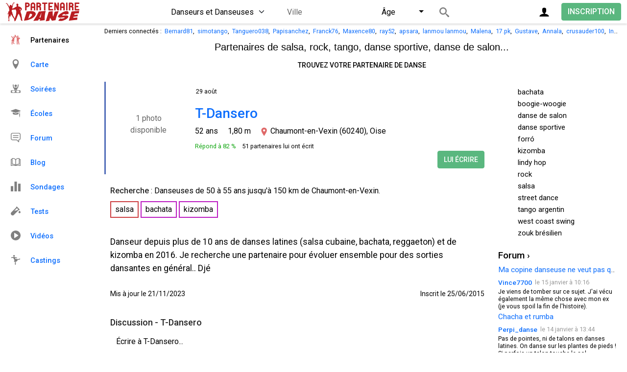

--- FILE ---
content_type: text/html; charset=utf-8
request_url: https://www.partenaire-danse.fr/fiche-12595.html
body_size: 8863
content:
<!DOCTYPE html><html lang="fr" class="auto-mode"><head>
<link href="https://fonts.googleapis.com/css2?family=Roboto:wght@400;500&display=swap" rel="preload" as="style" onload="this.rel='stylesheet'"><meta charset="utf-8"><title>T-Dansero - Danseur à Chaumont-en-Vexin - PARTENAIRE DANSE</title><meta name="description" content="Danseur depuis  plus de 10 ans de danses latines (salsa cubaine, bachata, reggaeton) et de kizomba en 2016. Je recherche une partenair"><meta name="viewport" content="width=device-width, initial-scale=1.0, shrink-to-fit=no, interactive-widget=resizes-content"><meta property="og:image" content="https://www.partenaire-danse.fr/images/partenaire-danse-1200.png"><link rel="stylesheet" href="/css/b.css?47"><link rel="stylesheet" href="/css/d.css?120">
<link rel="apple-touch-icon" sizes="180x180" href="/apple-touch-icon.png">
<link rel="icon" type="image/png" sizes="32x32" href="/favicon-32x32.png">
<link rel="icon" type="image/png" sizes="16x16" href="/favicon-16x16.png">
<link rel="manifest" href="/manifest.json">
<link rel="mask-icon" href="/safari-pinned-tab.svg" color="#5bbad5">
<meta name="msapplication-TileColor" content="#ffffff">
<meta name="theme-color" content="#ffffff">
<script src="/js/d.js?133" async></script>
</head>
<body data-a="pg_fiche" data-b="1" data-t="T-Dansero - Danseur à Chaumont-en-Vexin - PARTENAIRE DANSE"><header class="header fixed-top">
		<div id="div-back" class="container-xxl hide-d hide"><a href="/?a=m" style="text-decoration: none" class="ajax"><div style="padding-top: 0.625rem; padding-bottom: 0.375rem;"><svg style="height: 1.125rem; height: 1.125rem; opacity: 0.5; vertical-align: text-bottom" viewBox="0 0 75.77 126.79"><path d="M54.76 3.79a12.18 12.18 0 0 1 17.43-.24 12 12 0 0 1 2.67 4A12.16 12.16 0 0 1 72 21L31.44 61.42a3 3 0 0 0-.67 1 3 3 0 0 0 0 2.35 2.84 2.84 0 0 0 .67 1L72 106.25a12.19 12.19 0 0 1-10.93 20.37 12.93 12.93 0 0 1-6.65-3.88L3.87 72.29a12.51 12.51 0 0 1-3.65-6.64 12 12 0 0 1 .31-5.84 12.22 12.22 0 0 1 3-5z"/></svg> &nbsp;<span style="color: light-dark(#333, #e2e5e9); font-size: 1rem; display: inline-block; padding-bottom: 0.188rem;">Messages</span> <span class="msg-count position-relative" style="top: -0.25rem; display: none;">0</span></div></a>
		</div>
<div class="container-xxl">
<div id="header-logo" itemscope itemtype="https://schema.org/Organization"><a itemprop="url" href="/" class="ajax" style="display: block"><img itemprop="logo" src="/images/partenaire-de-danse.svg" alt="Partenaire Danse" width="150" height="40"></a></div>
		<a class="btn ajax float-end" style="margin-top: 0.375rem; font-size: 1rem;" href="/profil.html">INSCRIPTION</a>
		
		<a class="float-end btn btn-gray me-2 me-md-3 p-0 d-flex align-items-center justify-content-center rounded-circle" href="#" data-bs-toggle="modal" data-bs-target="#modalConnection" aria-label="Connexion" style="margin-top: 0.3125rem; width: 2.375rem; height: 2.375rem"><svg style="width: 1.375rem; height: 1.375rem;"><use href="/j.svg#icon-user"></use></svg></a>
	<a href="#" id="menu-search" class="open-criteria d-flex d-md-none align-items-center justify-content-center me-2 btn btn-gray rounded-circle p-0 float-end" aria-label="Recherche">
		<svg style="width: 1.25rem; height: 1.25rem"><use href="/j.svg#icon-search"></use></svg>
	</a>

	<div id="header-search" class="d-none d-md-flex justify-content-center"><div>
		<form id="search_dancers_form" action="/" method="post" autocomplete="off" data-c="0.013706131378983">
		<div class="modal-header d-none">
			<h5 class="mb-0">Recherche</h5>
			<button type="button" class="btn-close" data-bs-dismiss="modal" aria-label="Fermer"></button>
		</div>
		<div class="m-body">
<select name="search_sex" id="search_sex" class="form-select d-inline-block" style="width: unset"><option value="" style="color: #262626;">Danseurs et Danseuses</option><option style="color: #d54fbe;" value="F">Danseuses</option><option style="color: #506cb8;" value="M">Danseurs</option><!--<option style="color: #262626;" value="A">Amitiés</option>--><option style="color: #262626;" value="E">Écoles</option><option style="color: #262626;" value="S">Soirées</option></select>
<div id="cityparent" class="d-inline-block rounded-1">
	<div class="d-flex">
		<div class="flex-grow-1">
			<input type="text" name="0.013706131378983" placeholder="Ville" style="height: 2.125rem; font-size: 1rem;" value="" data-list="villes" class="w-100"><input type="hidden" name="lat" id="lat" value="0"><input type="hidden" name="lng" id="lng" value="0">
		</div>
		<div id="cleardist" class="d-flex d-none">
			<a id="clear" class="pt-1" href="#" aria-label="Effacer"><svg style="opacity: 0.2; width: 1.5rem; height: 1.5rem;" viewBox="0 0 40 40"><path d="M 10,10 L 30,30 M 30,10 L 10,30" style="stroke: black; stroke-linecap: round; stroke-width: 2;"/></svg></a>
			<div class="dropdown d-inline-block" id="select-dist" style="vertical-align: bottom">
				<button class="ps-1 dropdown-toggle text-start w-100" type="button" style="height: 2.125rem" id="btDist" data-bs-toggle="dropdown" data-bs-auto-close="outside" aria-expanded="false">≤ 100 km</button>
				<div class="row dropdown-menu dropdown-menu-end py-0">
					<div class="col py-3">
						<div class="mb-3">
							<input type="number" name="km" min="10" max="1000" step="10" id="dist" class="form-control d-inline-block me-1" value="100" style="max-width: 5rem">
							<span class="d-inline-block">km</span>
						</div>
						<div id="sliderDist" style="width: 18.75rem" class="pe-3"></div>
					</div>
					<div class="dropdown-divider"></div>
					<div class="col">
						<button type="button" class="btn px-3 mb-2 w-auto float-end" onclick="document.getElementById('btDist').click()">Fermer</button>
					</div>
				</div>
			</div>
		</div>
	</div>
</div> 
<div class="dropdown d-inline-block" id="select-age" style="vertical-align: bottom">
	<button class="dropdown-toggle text-start w-100" type="button" style="height: 2.125rem" id="btAge" data-bs-toggle="dropdown" data-bs-auto-close="outside" aria-expanded="false">Âge</button>
	<div class="row dropdown-menu dropdown-menu-end py-0">
		<div class="col py-3">
			<div class="d-flex justify-content-between mb-3">
				<input type="number" name="search_age_min" min="6" max="95" step="1" id="ageMin" class="form-control" value="6" style="max-width: 4.125rem">
				<input type="number" name="search_age_max" min="6" max="95" step="1" id="ageMax" class="form-control" value="95" style="max-width: 4.125rem">
			</div>
			<div id="sliderAge" style="width: 18.75rem" class="px-3"></div>
		</div>
		<div class="dropdown-divider"></div>
		<div class="col">
			<button type="button" class="btn px-3 mb-2 w-auto float-end" onclick="document.getElementById('btAge').click()">Fermer</button>
		</div>
	</div>
</div>

<div id="refresh"><a href="/" style="display: block" class="position-relative" aria-label="Rechercher">
	<svg width="20" height="20"><use href="/j.svg#icon-search"></use></svg>
	<span class="d-md-none position-absolute fs-14" style="right: 1rem; line-height: 1.4375rem"></span>
</a></div>
</div>
</form></div>
</div>

</div>
</header>

<div class="container-xxl" style="padding-top: 3.1875rem;">
	<div class="row">
		<div class="col-xl-2 d-none d-xl-block"></div>
		<div class="col-xl-10 my-1 text-truncate ps-md-3 ps-xl-0 ps-0 text-sub" id="header-connected">Derniers connectés : &nbsp;<a href="/fiche-37321.html" class="login-M ajax">Bernard81</a>, &nbsp;<a href="/fiche-38226.html" class="login-M ajax">simotango</a>, &nbsp;<a href="/fiche-35717.html" class="login-M ajax">Tanguero038</a>, &nbsp;<a href="/fiche-29717.html" class="login-M ajax">Papisanchez</a>, &nbsp;<a href="/fiche-36346.html" class="login-M ajax">Franck76</a>, &nbsp;<a href="/fiche-35171.html" class="login-M ajax">Maxence80</a>, &nbsp;<a href="/fiche-33921.html" class="login-M ajax">ray52</a>, &nbsp;<a href="/fiche-10806.html" class="login-F ajax">apsara</a>, &nbsp;<a href="/fiche-3932.html" class="login-M ajax">lanmou lanmou</a>, &nbsp;<a href="/fiche-36851.html" class="login-F ajax">Malena</a>, &nbsp;<a href="/fiche-22360.html" class="login-M ajax">17.pk</a>, &nbsp;<a href="/fiche-24740.html" class="login-M ajax">Gustave</a>, &nbsp;<a href="/fiche-33840.html" class="login-F ajax">Annala</a>, &nbsp;<a href="/fiche-7911.html" class="login-M ajax">crusauder100</a>, &nbsp;<a href="/fiche-12179.html" class="login-M ajax">InDansément</a>, &nbsp;<a href="/fiche-33439.html" class="login-M ajax">Franco68</a>, &nbsp;<a href="/fiche-31113.html" class="login-M ajax">Yannnyto</a>		</div>
	</div>
<div id="header-guest" class="row my-2 mt-md-0">
	<div class="col-xl-2 d-none d-md-block"></div>
	
	<div class="col-xl-10 ps-0 ps-md-3 ps-xl-0 pe-0">
		<div class="rounded-3 me-md-3" style="display: flex;align-items: center; justify-content: center; background-color: light-dark(#fff, #252728)">
		<div class="px-2">
			<div class="header-slogan">Partenaires de salsa, rock, tango, <br class="d-sm-none">danse sportive, danse de salon...</div>
			<div class="header-headline"><a href="/profil.html" class="btn btn-sm btn-outline-secondary ajax mt-1 mb-2">Trouvez votre partenaire de danse</a></div>
		</div>
		<img src="/images/tango.png" width="64" height="64" alt="Tango" style="margin: 0.625rem;" class="hide-m" id="header-couple">
		</div>
	</div>
</div>
<div class="d-md-none" style="height: 10px; background-color: light-dark(#eee, #1c1c1d); float: left; width: 100%; margin-left: -0.75rem; padding-left: 0.75rem; padding-right: 0.75rem; box-sizing: content-box"></div>

	<div class="row">
		<div class="col-xl-2 d-none d-xl-block">
		

	<div id="side-menu" class="d-none d-xl-block">
		<div class="scroll">
			<a href="/" class="ajax search pg_fiche text-red">
			<svg width="20" height="20" viewBox="0 0 20 20" style="fill: #df7374; margin-right: 1.25rem; vertical-align: text-bottom"><use href="/j.svg#icon-dancing"></use></svg>Partenaires</a>
			
			<a href="/carte.html" class="pg_map ajax">
			<svg width="20" height="20" viewBox="0 0 20 20" style="opacity: 0.5; margin-right: 1.25rem; vertical-align: text-bottom"><use href="/j.svg#icon-location"></use></svg>Carte</a>
			
			<!--<a href="/groupes.html" class="pg_groups ajax"><svg width="20" height="20" viewBox="0 0 20 20" style="opacity: 0.5; margin-right: 1.25rem; vertical-align: text-bottom"><use href="/i.svg#icon-group"></use></svg>Amitiés</a>-->
			
			<a href="/soirees.html" class="pg_parties ajax">
			<svg width="20" height="20" viewBox="0 0 20 20" style="opacity: 0.5; margin-right: 1.25rem; vertical-align: text-bottom"><use href="/j.svg#icon-parties"></use></svg>Soirées</a>
			
			<a style="border-bottom:0.063rem solid light-dark(#ddd, #65686c);" href="/ecoles.html" class="pg_lessons ajax">
			<svg width="20" height="20" viewBox="0 0 20 20" style="opacity: 0.5; margin-right: 1.25rem; vertical-align: text-bottom"><use href="/j.svg#icon-schools"></use></svg>Écoles</a>

			<a style="" href="/forum.html" class="pg_forum pg_forum_thread ajax">
			<svg width="20" height="20" viewBox="0 0 20 20" style="opacity: 0.5; margin-right: 1.25rem; vertical-align: text-bottom"><use href="/j.svg#icon-forum"></use></svg>Forum</a>
			<a style="" href="/blog.html" class="pg_blog pg_blog_item ajax">
			<svg width="20" height="20" viewBox="0 0 20 20" style="opacity: 0.5; margin-right: 1.25rem; vertical-align: text-bottom"><use href="/j.svg#icon-book"></use></svg>Blog</a>
			<a style="" href="/sondages.html" class="pg_polls ajax">
			<svg width="20" height="20" viewBox="0 0 20 20" style="opacity: 0.5; margin-right: 1.25rem; vertical-align: text-bottom"><use href="/j.svg#icon-polls"></use></svg>Sondages</a>
			<a style="border-bottom:0.063rem solid light-dark(#ddd, #65686c);" href="/tests.html" class="tests ajax">
			<svg width="20" height="20" viewBox="0 0 20 20" style="opacity: 0.5; margin-right: 1.25rem; vertical-align: text-bottom"><use href="/j.svg#icon-tests"></use></svg>Tests</a>

			<a href="/videos.html" class="pg_videos ajax">
			<svg width="20" height="20" viewBox="0 0 20 20" style="opacity: 0.5; margin-right: 1.25rem; vertical-align: text-bottom"><use href="/j.svg#icon-videos"></use></svg>Vidéos</a>
			
			<a href="/castings.html" class="pg_castings ajax">
			<svg width="20" height="20" viewBox="0 0 20 20" style="opacity: 0.5; margin-right: 1.25rem; vertical-align: text-bottom"><use href="/j.svg#icon-castings"></use></svg>Castings</a>
		</div>
	</div>
		
		</div>
		<div class="col-xl-10">
			<div class="row ps-md-3 ps-xl-0 pe-md-3">
				<div class="col-md-9 pb-4 content-left rounded-3 position-relative" id="ajax-main">
<div id="main"></div>
	<div id="profile-badge" class="bg-M" style="border-left: solid 3px #506cb8;">
		<div style="position: absolute; right: 10px; top: 10px; text-align: left;">
			</div>
			<div id="profile-connected">29 août</div>
			<div id="profile-pic">
			<div style="float: left; width: 150px; height: 150px; border-radius: 50%; background-color: light-dark(#fff, #252728);" class="photoswp">
	
				<div tabindex="0" class="w-100 h-100 rounded-circle restricted" style="background: light-dark(#fff, #252728) url('/photos/12/12595.jpg?1700553995') no-repeat top; background-size: cover;">

					<div class="d-flex h-100">
<span class="mx-auto my-auto text-center rounded-3" style="background-color: light-dark(#fff, #000); opacity: 0.6;">&nbsp;1 photo&nbsp;<br>&nbsp;disponible&nbsp;</span>
					</div>
				</div>
			</div>
		</div>
		<div>
			<h1><a href="/fiche-12595.html" class="ajax login-M" style="text-decoration:none">T-Dansero</a></h1>
	
		</div>
		<div>
			<div id="profile-age" style="display: flex; flex-wrap: wrap; font-size: 16px;">
				<div style="margin-right: 10px; margin-top: 8px;">52 ans</div><div style="margin-left: 10px; margin-right: 10px; margin-top: 8px;">1,80 m</div><div style="margin-top: 8px; margin-left: 10px; margin-right: 10px;">
					<svg xmlns="http://www.w3.org/2000/svg" width="20" height="20" viewBox="2 -1 28 28" style="fill: #df6969; vertical-align: bottom;"><path d="M12 0c-4.198 0-8 3.403-8 7.602 0 4.198 3.469 9.21 8 16.398 4.531-7.188 8-12.2 8-16.398 0-4.199-3.801-7.602-8-7.602zm0 11c-1.657 0-3-1.343-3-3s1.343-3 3-3 3 1.343 3 3-1.343 3-3 3z"/></svg>Chaumont-en-Vexin (60240), Oise				</div>
			</div>
		</div>
		
		
	<div style="font-size: 0.783rem; margin-top: 10px;"><span style="color:#10a610;">Répond à 82 %</span>&nbsp;&nbsp;&nbsp;&nbsp;<span class="login-F">51 partenaires lui ont écrit</span></div><a href="#" data-bs-toggle="modal" data-bs-target="#subscribeModal" class="btn mt-2 mt-md-0 float-md-end">
Lui écrire</a>
	<div style="clear:both"></div>
</div>

<div style="height: 10px; background-color: light-dark(#eee, #1c1c1d); float: left; width: 100%; margin-left: -0.75rem; padding-left: 0.75rem; padding-right: 0.75rem; box-sizing: content-box"></div>
<div style="margin-left:-0.75rem;margin-right:-0.75rem;padding:0.75rem;overflow:hidden;font-size:16px;">
<div>
<b style="opacity: 0.85">Recherche</b> : <span class="login-F">Danseuses</span> de 50 à 55 ans jusqu'à 150 km de Chaumont-en-Vexin.</div><div style="padding-top: 1px"><span style="line-height: 1.42857143; border: 2px solid #cc3f41" class="d-inline-block me-1 mt-2 py-1 px-2 text-nowrap tag-type">salsa</span><span style="line-height: 1.42857143; border: 2px solid #bb1bc1" class="d-inline-block me-1 mt-2 py-1 px-2 text-nowrap tag-type">bachata</span><span style="line-height: 1.42857143; border: 2px solid #bb1bc1" class="d-inline-block me-1 mt-2 py-1 px-2 text-nowrap tag-type">kizomba</span></div>
</div>
<div style="height: 10px; background-color: light-dark(#eee, #1c1c1d); float: left; width: 100%; margin-left: -0.75rem; padding-left: 0.75rem; padding-right: 0.75rem; box-sizing: content-box"></div>
<div style="margin-left:-0.75rem;margin-right:-0.75rem;padding:0.75rem;overflow:hidden;font-size:1.1rem;margin-top: 0.75rem; line-height: 1.7rem;">
Danseur depuis  plus de 10 ans de danses latines (salsa cubaine, bachata, reggaeton) et de kizomba en 2016. Je recherche une partenaire pour évoluer ensemble pour des sorties dansantes en général.. Djé</div>
<div style="height: 4px; background-color: light-dark(#eee, #1c1c1d); float: left; width: 100%; margin-left: -0.75rem; padding-left: 0.75rem; padding-right: 0.75rem; box-sizing: content-box"></div>
<div class="fsize-14" style="margin-left:-0.75rem;margin-right:-0.75rem;padding:0.75rem;overflow:hidden;" id="write">
<time datetime="2023-11-21T09:06:35Z">Mis à jour le 21/11/2023</time>
<time datetime="2015-06-25T16:17:05Z" style="float:right;">Inscrit le 25/06/2015</time>
</div>
<div style="height: 10px; background-color: light-dark(#eee, #1c1c1d); float: left; width: 100%; margin-left: -0.75rem; padding-left: 0.75rem; padding-right: 0.75rem; box-sizing: content-box"></div>
<div style="margin-left:-0.75rem;margin-right:-0.75rem;padding:0.75rem;overflow:hidden;font-size:16px;">
<div class="question2">Discussion - T-Dansero<span style="font-weight:normal">		
</span></div><div class="form-control mt-2" data-bs-toggle="modal" data-bs-target="#subscribeModal" style="cursor: text; color: light-dark(#212529bf, #b0b3b8)">Écrire à T-Dansero...</div></div>
		</div>
		<div id="divRight" class="col-md-3 pe-md-0 d-none d-md-block">
<div id="side-search" class="rounded-3 p-2 sidebar-item d-none d-md-block">
	<div class="boxSearch">
<div class="danceLine" id="s_t_3">
	<label class="checkcontainer" style="margin-bottom: 0">
		<span class="checktxt" style="font-size: 15px;margin-top: 2px">bachata</span>
		<input type="checkbox" class="search-dances" id="search_type_3" name="search_type_3" value="1">
		<span class="checkmark"></span>
	</label>
</div><div class="danceLine" id="s_t_9">
	<label class="checkcontainer" style="margin-bottom: 0">
		<span class="checktxt" style="font-size: 15px;margin-top: 2px">boogie-woogie</span>
		<input type="checkbox" class="search-dances" id="search_type_9" name="search_type_9" value="1">
		<span class="checkmark"></span>
	</label>
</div><div class="danceLine" id="s_t_6">
	<label class="checkcontainer" style="margin-bottom: 0">
		<span class="checktxt" style="font-size: 15px;margin-top: 2px">danse de salon</span>
		<input type="checkbox" class="search-dances" id="search_type_6" name="search_type_6" value="1">
		<span class="checkmark"></span>
	</label>
</div><div class="danceLine" id="s_t_7">
	<label class="checkcontainer" style="margin-bottom: 0">
		<span class="checktxt" style="font-size: 15px;margin-top: 2px">danse sportive</span>
		<input type="checkbox" class="search-dances" id="search_type_7" name="search_type_7" value="1">
		<span class="checkmark"></span>
	</label>
</div><div class="danceLine" id="s_t_13">
	<label class="checkcontainer" style="margin-bottom: 0">
		<span class="checktxt" style="font-size: 15px;margin-top: 2px">forró</span>
		<input type="checkbox" class="search-dances" id="search_type_13" name="search_type_13" value="1">
		<span class="checkmark"></span>
	</label>
</div><div class="danceLine" id="s_t_10">
	<label class="checkcontainer" style="margin-bottom: 0">
		<span class="checktxt" style="font-size: 15px;margin-top: 2px">kizomba</span>
		<input type="checkbox" class="search-dances" id="search_type_10" name="search_type_10" value="1">
		<span class="checkmark"></span>
	</label>
</div><div class="danceLine" id="s_t_8">
	<label class="checkcontainer" style="margin-bottom: 0">
		<span class="checktxt" style="font-size: 15px;margin-top: 2px">lindy hop</span>
		<input type="checkbox" class="search-dances" id="search_type_8" name="search_type_8" value="1">
		<span class="checkmark"></span>
	</label>
</div><div class="danceLine" id="s_t_5">
	<label class="checkcontainer" style="margin-bottom: 0">
		<span class="checktxt" style="font-size: 15px;margin-top: 2px">rock</span>
		<input type="checkbox" class="search-dances" id="search_type_5" name="search_type_5" value="1">
		<span class="checkmark"></span>
	</label>
</div><div class="danceLine" id="s_t_1">
	<label class="checkcontainer" style="margin-bottom: 0">
		<span class="checktxt" style="font-size: 15px;margin-top: 2px">salsa</span>
		<input type="checkbox" class="search-dances" id="search_type_1" name="search_type_1" value="1">
		<span class="checkmark"></span>
	</label>
</div><div class="danceLine" id="s_t_12">
	<label class="checkcontainer" style="margin-bottom: 0">
		<span class="checktxt" style="font-size: 15px;margin-top: 2px">street dance</span>
		<input type="checkbox" class="search-dances" id="search_type_12" name="search_type_12" value="1">
		<span class="checkmark"></span>
	</label>
</div><div class="danceLine" id="s_t_4">
	<label class="checkcontainer" style="margin-bottom: 0">
		<span class="checktxt" style="font-size: 15px;margin-top: 2px">tango argentin</span>
		<input type="checkbox" class="search-dances" id="search_type_4" name="search_type_4" value="1">
		<span class="checkmark"></span>
	</label>
</div><div class="danceLine" id="s_t_11">
	<label class="checkcontainer" style="margin-bottom: 0">
		<span class="checktxt" style="font-size: 15px;margin-top: 2px">west coast swing</span>
		<input type="checkbox" class="search-dances" id="search_type_11" name="search_type_11" value="1">
		<span class="checkmark"></span>
	</label>
</div><div class="danceLine" id="s_t_14">
	<label class="checkcontainer" style="margin-bottom: 0">
		<span class="checktxt" style="font-size: 15px;margin-top: 2px">zouk brésilien</span>
		<input type="checkbox" class="search-dances" id="search_type_14" name="search_type_14" value="1">
		<span class="checkmark"></span>
	</label>
</div>	</div>
</div>
<div class="rounded-3 sidebar-item d-none d-md-block" id="side-forum">
<div class="divTitle rounded-3">
<a href="/forum.html" class="ajax">Forum &rsaquo;</a>
</div>
<ul>
<li>
<div class="item" style="border-bottom:1px solid light-dark(#E5E5E5, #65686c);border-top:1px solid light-dark(#E5E5E5, #65686c);background-color: light-dark(#F8F8F8, #3b3d3e);overflow: hidden;white-space: nowrap;text-overflow:ellipsis; padding-bottom: 2px; padding-top: 2px;">
<a href="/forum/ma-copine-danseuse-ne-veut-pas-que-je-danse-74318.html" style="font-size: 0.96rem; width:100%;" class="ajax">Ma copine danseuse ne veut pas que je danse</a>
</div>
</li>

<li onclick="if (event.target.tagName !== 'A') document.getElementById('df-link-74646').click();">
<div class="item"><a id="df-link-74646" href="/?a=pg_forum_thread&amp;id=74318&amp;m=74646" class="ajax" aria-label="Forum"></a>
<div class="container2">
<div class="left login-M bold" style="font-size: 0.848rem">
<a href="/fiche-37727.html" class="login-M ajax">Vince7700</a></div><div class="ago"><time datetime="2026-01-15T10:16:52Z">le 15 janvier à 10:16</time></div>
</div>
<p>Je viens de tomber sur ce sujet.  J'ai vécu également la même chose avec mon ex (je vous spoil la fin de l'histoire). </p>
</div>
</li>
<li>
<div class="item" style="border-bottom:1px solid light-dark(#E5E5E5, #65686c);border-top:1px solid light-dark(#E5E5E5, #65686c);background-color: light-dark(#F8F8F8, #3b3d3e);overflow: hidden;white-space: nowrap;text-overflow:ellipsis; padding-bottom: 2px; padding-top: 2px;">
<a href="/forum/chacha-et-rumba-74634.html" style="font-size: 0.96rem; width:100%;" class="ajax">Chacha et rumba</a>
</div>
</li>

<li onclick="if (event.target.tagName !== 'A') document.getElementById('df-link-74645').click();">
<div class="item"><a id="df-link-74645" href="/?a=pg_forum_thread&amp;id=74634&amp;m=74645" class="ajax" aria-label="Forum"></a>
<div class="container2">
<div class="left login-F bold" style="font-size: 0.848rem">
<a href="/fiche-37957.html" class="login-F ajax">Perpi_danse</a></div><div class="ago"><time datetime="2026-01-14T13:44:26Z">le 14 janvier à 13:44</time></div>
</div>
<p>Pas de pointes, ni de talons en danses latines. On danse sur les plantes de pieds ! Si parfois un talon touche le sol,</p>
</div>
</li>
<li>
<div class="item" style="border-bottom:1px solid light-dark(#E5E5E5, #65686c);border-top:1px solid light-dark(#E5E5E5, #65686c);background-color: light-dark(#F8F8F8, #3b3d3e);overflow: hidden;white-space: nowrap;text-overflow:ellipsis; padding-bottom: 2px; padding-top: 2px;">
<a href="/forum/ma-copine-danseuse-ne-veut-pas-que-je-danse-74318.html" style="font-size: 0.96rem; width:100%;" class="ajax">Ma copine danseuse ne veut pas que je danse</a>
</div>
</li>

<li onclick="if (event.target.tagName !== 'A') document.getElementById('df-link-74642').click();">
<div class="item"><a id="df-link-74642" href="/?a=pg_forum_thread&amp;id=74318&amp;m=74642" class="ajax" aria-label="Forum"></a>
<div class="container2">
<div class="left login-F bold" style="font-size: 0.848rem">
<a href="/fiche-18309.html" class="login-F ajax">Leonora</a></div><div class="ago"><time datetime="2026-01-12T09:50:18Z">le 12 janvier à 09:50</time></div>
</div>
<p>  Désolé mais c'est vraiment n'importe quoi ce que vous racontez... Ça fait 10 ans que je danse et il est hors de</p>
</div>
</li>
<li onclick="if (event.target.tagName !== 'A') document.getElementById('df-link-74641').click();">
<div class="item"><a id="df-link-74641" href="/?a=pg_forum_thread&amp;id=74318&amp;m=74641" class="ajax" aria-label="Forum"></a>
<div class="container2">
<div class="left login-F bold" style="font-size: 0.848rem">
<a href="/fiche-38199.html" class="login-F ajax">Daisy44</a></div><div class="ago"><time datetime="2026-01-12T02:23:26Z">le 12 janvier à 02:23</time></div>
</div>
<p>La danse n'a rien à voir avec ça. Vous aimez danser alors apprenez et vous trouverez vite une autre personne. Quant à</p>
</div>
</li>
<li>
<div class="item" style="border-bottom:1px solid light-dark(#E5E5E5, #65686c);border-top:1px solid light-dark(#E5E5E5, #65686c);background-color: light-dark(#F8F8F8, #3b3d3e);overflow: hidden;white-space: nowrap;text-overflow:ellipsis; padding-bottom: 2px; padding-top: 2px;">
<a href="/forum-message-73971.html" style="font-size: 0.96rem; width:100%;" class="ajax">Femme seule en soirée </a>
</div>
</li>

<li onclick="if (event.target.tagName !== 'A') document.getElementById('df-link-74640').click();">
<div class="item"><a id="df-link-74640" href="/?a=pg_forum_thread&amp;id=73971&amp;m=74640" class="ajax" aria-label="Forum"></a>
<div class="container2">
<div class="left login-F bold" style="font-size: 0.848rem">
<a href="/fiche-38196.html" class="login-F ajax">salsasyl</a></div><div class="ago"><time datetime="2026-01-11T23:23:51Z">le 11 janvier à 23:23</time></div>
</div>
<p>  non faut pas attendre je débute la salsa et je suis seule je vais en soirée seule et j'invite l'OL courage à vous</p>
</div>
</li>
<li>
<div class="item" style="border-bottom:1px solid light-dark(#E5E5E5, #65686c);border-top:1px solid light-dark(#E5E5E5, #65686c);background-color: light-dark(#F8F8F8, #3b3d3e);overflow: hidden;white-space: nowrap;text-overflow:ellipsis; padding-bottom: 2px; padding-top: 2px;">
<a href="/forum/chacha-et-rumba-74634.html" style="font-size: 0.96rem; width:100%;" class="ajax">Chacha et rumba</a>
</div>
</li>

<li onclick="if (event.target.tagName !== 'A') document.getElementById('df-link-74637').click();">
<div class="item"><a id="df-link-74637" href="/?a=pg_forum_thread&amp;id=74634&amp;m=74637" class="ajax" aria-label="Forum"></a>
<div class="container2">
<div class="left login-F bold" style="font-size: 0.848rem">
<a href="/fiche-38072.html" class="login-F ajax">Danse1345</a></div><div class="ago"><time datetime="2025-12-29T11:27:54Z">le 29 décembre à 11:27</time></div>
</div>
<p>Merci beaucoup :-)</p>
</div>
</li>
</ul>
</div>
<div class="rounded-3 sidebar-item side-poll d-none d-md-block" id="side-poll">
<div class="divTitle rounded-3">
<div class="sidebar-count login-C">1479 votants</div>
<a href="/sondages.html" class="ajax">Sondage &rsaquo;</a></div>

<div class="container-padding">
<div class="qst" style="margin-bottom: 5px">Les prix des cours de danse&nbsp;?</div>
<div>
<div class="choice">corrects, les profs doivent vivre</div>
<div class="container2" style="padding-top:1px;"><div style="float: left; background-color: #ffb773; background-image: linear-gradient(to right, #ffb773 0%, #fff6d1 140%); width: 111px; height: 12px;"></div><div class="percent">53 %</div></div></div>
<div>
<div class="choice">exagérés, ils devraient être plus bas</div>
<div class="container2" style="padding-top:1px;"><div style="float: left; background-color: #ffb773; background-image: linear-gradient(to right, #ffb773 0%, #fff6d1 140%); width: 67px; height: 12px;"></div><div class="percent">32 %</div></div></div>
<div>
<div class="choice">pas d'avis</div>
<div class="container2" style="padding-top:1px;"><div style="float: left; background-color: #ffb773; background-image: linear-gradient(to right, #ffb773 0%, #fff6d1 140%); width: 32px; height: 12px;"></div><div class="percent">15 %</div></div></div>
<div class="register">Je <a href="/profil.html">m'inscris</a> ou <a href="#" data-bs-toggle="modal" data-bs-target="#modalConnection">me connecte</a> pour répondre.</div></div>

</div>
<div class="rounded-3 sidebar-item d-none d-md-block" id="side-blog">

<div class="divTitle rounded-3" style="float: none;">
<a href="/blog.html" class="ajax">Blog &rsaquo;</a></div>

<ul>
<li><a href="/blog/les-regles-de-politesse-en-danse-34.html" class="ajax" style="display: inline-block; width: 100%">Les règles de politesse en danse</a></li><li><a href="/blog/danseurs-meilleur-cerveau-19.html" class="ajax" style="display: inline-block; width: 100%">Les danseurs ont un meilleur cerveau</a></li><li><a href="/blog/bienfaits-danse-sur-enfant-24.html" class="ajax" style="display: inline-block; width: 100%">Bienfaits de la danse sur l'enfant</a></li><li><a href="/blog/faut-il-sortir-avec-un-danseur-31.html" class="ajax" style="display: inline-block; width: 100%">Faut-il sortir avec un danseur ?</a></li><li><a href="/blog/8/" class="ajax" style="display: inline-block; width: 100%">Pourquoi je danse...</a></li><li><a href="/blog/14/" class="ajax" style="display: inline-block; width: 100%">Bon danseur = bon amant</a></li><li><a href="/blog/pourquoi-danser-est-dangereux-44.html" class="ajax" style="display: inline-block; width: 100%">Pourquoi danser est dangereux</a></li><li><a href="/blog/ce-que-les-danseuses-detestent-23.html" class="ajax" style="display: inline-block; width: 100%">Ce que les danseuses détestent</a></li><li><a href="/blog/comment-se-faire-inviter-danser-22.html" class="ajax" style="display: inline-block; width: 100%">Comment se faire inviter à danser</a></li><li><a href="/blog/3/" class="ajax" style="display: inline-block; width: 100%">15 conseils pour être un bon danseur</a></li><li><a href="/blog/conseils-pour-bien-suivre-33.html" class="ajax" style="display: inline-block; width: 100%">15 conseils pour bien suivre</a></li><li><a href="/blog/convaincre-homme-de-danser-20.html" class="ajax" style="display: inline-block; width: 100%">Convaincre votre homme de danser</a></li><li><a href="/blog/10/" class="ajax" style="display: inline-block; width: 100%">Salsa cubaine ou porto ?</a></li></ul>
</div>
</div></div><div>

<div class="modal" id="modalConnection" tabindex="-1" aria-labelledby="modalConnectionLabel" role="dialog">
	<div class="modal-dialog modal-dialog-centered">
		<div class="modal-content">
			<div class="modal-header">
				<h5 class="modal-title" id="modalConnectionLabel">Connexion</h5>
				<button type="button" class="btn-close" data-bs-dismiss="modal" aria-label="Fermer"></button>
			</div>
			<div class="modal-body row">


<form action="/fiche-12595.html" method="post" onsubmit="this.querySelector('input[type=submit]').disabled=true;">
<input type="hidden" name="b" value="login">


	<div class="form-floating mb-3">
		<input type="text" class="form-control" name="connect_email" required maxlength="255" placeholder="Email ou Pseudo" value="" id="connect_email">
		<label for="connect_email" class="fw-normal">Email ou Pseudo</label>
	</div>
	
	<div class="input-group mb-3">
		<div class="form-floating">
			<input type="password" name="connect_password" id="connect_password" required maxlength="100" placeholder="Mot de passe" class="form-control" value="">
			<label for="connect_password" class="fw-normal">Mot de passe</label>
		</div>
		<a href="#" class="input-group-text eye">
			<svg class="d-none" style="opacity: 0.6; width: 1.125rem; height: 1.125rem;"><use href="/j.svg#icon-eye-blocked"></use></svg>
			<svg style="opacity: 0.6; width: 1.125rem; height: 1.125rem;"><use href="/j.svg#icon-eye"></use></svg>
		</a>
	</div>

<div class="mb-3">
	<label class="checkcontainer">
		<span class="checktxt">Rester identifié</span>
		<input type="checkbox" name="connect_permanent" value="1" checked>
		<span class="checkmark"></span>
	</label>
</div>

<div class="text-center mb-3"><input type="submit" class="btn" value="Me connecter"></div>
<div style="padding:5px 10px; text-align: center; background-color: light-dark(#fce8e9, #3b3d3e)"><a href="/profil.html" class="ajax">M'inscrire</a> &nbsp;|&nbsp; <a href="/connexion.html" class="ajax">Mot de passe oublié</a></div>

</form>
			</div>
		</div>
	</div>
</div>
</div>
<footer class="row d-none mt-3 d-md-block">
	<div class="col ps-0">
		<div class="py-2" style="background-color: light-dark(#fff, #252728); text-align: center; font-size: 0.908rem;">© 2010-2026 PARTENAIRE DANSE | <a href="/aide.html" class="ajax">Aide</a> | <a href="/mentions-legales.html" class="ajax">Mentions légales</a>
 | <a href="/cgv.html" class="ajax">CGV</a>
 | <a href="/contact.html" class="ajax">Contact</a>
		</div>
	</div>
</footer>
</div></div>

<div class="navbar p-0 fixed-bottom d-xl-none d-block">
	<div class="row m-0">
		<div class="col p-0 text-center"><a href="/" class="d-block ajax active search pg_fiche"><svg><use href="/j.svg#icon-dancing"></use></svg><br>Partenaires</a></div>
		
		<div class="col p-0 text-center"><a href="/forum.html" class="d-block ajax pg_forum pg_forum_thread"><svg><use href="/j.svg#icon-forum"></use></svg><br>Forum</a></div>
		<div class="col p-0 text-center"><a href="#" data-bs-toggle="modal" data-bs-target="#modalConnection" class="d-block"><svg><use href="/j.svg#icon-user"></use></svg><br>Connexion</a></div>

		<div class="col p-0 text-center"><a href="/profil.html" class="d-block ajax pg_profile submit_profile"><svg><use href="/j.svg#icon-edit"></use></svg><br>Inscription</a></div>
		<div class="hide-m col p-0 text-center"><a href="/blog.html" class="d-block ajax pg_blog pg_blog_item"><svg><use href="/j.svg#icon-book"></use></svg><br>Blog</a></div>
		
		<div class="hide-m col p-0 text-center"><a href="/ecoles.html" class="d-block ajax pg_lessons"><svg><use href="/j.svg#icon-schools"></use></svg><br>Écoles</a></div>

		<div class="hide-m col p-0 text-center"><a href="/soirees.html" class="d-block ajax pg_parties"><svg><use href="/j.svg#icon-parties"></use></svg><br>Soirées</a></div>
		
		<div class="hide-m col p-0 text-center"><a href="/videos.html" class="d-block ajax pg_videos"><svg><use href="/j.svg#icon-videos"></use></svg><br>Vidéos</a></div>
		<div class="col p-0 text-center dropup"><a href="#" data-ripple="rgba(223,115,116, 0.4)" class="d-block" data-bs-toggle="dropdown"><svg><use href="/j.svg#icon-dots"></use></svg><br>Plus</a>
			<div class="dropdown-menu dropdown-menu-end">
				<a href="#" class="dropdown-item d-none" id="bt-install"><svg class="me-3"><use href="/j.svg#icon-mobile"></use></svg>Installer l'app</a>

				<div class="dropdown-divider d-none" id="div-install"></div>
		
				<a class="hide-d ajax pg_blog pg_blog_item dropdown-item" href="/blog.html" data-ripple="rgba(223,115,116,0.4)">
				<svg class="me-3"><use href="/j.svg#icon-book"></use></svg>Blog</a>
				<a class="hide-d ajax pg_lessons dropdown-item" href="/ecoles.html" data-ripple="rgba(223,115,116,0.4)">
				<svg class="me-3"><use href="/j.svg#icon-schools"></use></svg>Écoles</a>
				<a href="/soirees.html" class="hide-d ajax pg_parties dropdown-item">
				<svg class="me-3"><use href="/j.svg#icon-parties"></use></svg>Soirées</a>
				<a class="hide-d ajax pg_videos dropdown-item" href="/videos.html" data-ripple="rgba(223,115,116,0.4)">
				<svg class="me-3"><use href="/j.svg#icon-videos"></use></svg>Vidéos</a>
				<a class="hide-d ajax pg_polls dropdown-item" href="/sondages.html" data-ripple="rgba(223,115,116,0.4)">
				<svg class="me-3"><use href="/j.svg#icon-polls"></use></svg>Sondages</a>
				<a href="/castings.html" class="ajax pg_castings dropdown-item">
				<svg class="me-3"><use href="/j.svg#icon-castings"></use></svg>Castings</a>
				<a href="/tests.html" class="ajax tests dropdown-item">
				<svg class="me-3"><use href="/j.svg#icon-tests"></use></svg>Tests</a>
				<a href="/aide.html" class="ajax pg_help dropdown-item">
				<svg class="me-3"><use href="/j.svg#icon-help"></use></svg>Aide</a>
				<div class="dropdown-divider"></div>
				<a href="/mentions-legales.html" class="ajax pg_mentions dropdown-item">
				<svg class="me-3"><use href="/j.svg#icon-info"></use></svg>Mentions légales</a>
				<a href="/contact.html" class="ajax pg_contact dropdown-item">
				<svg class="me-3"><use href="/j.svg#icon-mail"></use></svg>Contact</a>
			</div>
		</div>
	</div>
</div>	
<div class="modal" id="subscribeModal" tabindex="-1" aria-labelledby="subscribeModalLabel" aria-hidden="true">
	<div class="modal-dialog modal-dialog-centered">
		<div class="modal-content">
			<div class="modal-header">
				<h5 class="modal-title" id="subscribeModalLabel">Inscription requise <span style="font-size: 1.1rem; font-weight: normal">(mais ici, c'est vraiment gratuit !)</span></h5>
				<button type="button" class="btn-close" data-bs-dismiss="modal" aria-label="Fermer"></button>
			</div>
			<div class="modal-body">
				<div style="display: flex; flex-direction: row;">
					<div>
						<img src="/images/danseuse.svg" alt="Danseuse en robe" style="width: 4.5rem; height: auto;">
					</div>
					
					<div>
					Pour rechercher et contacter des partenaires de danse, vous devez vous <b><a href="/profil.html" class="ajax">inscrire</a></b> ou vous <b><a href="#" data-bs-toggle="modal" data-bs-target="#modalConnection">connecter</a></b>.<br><br>Notre site est <span class="bold">100% gratuit</span> (même la messagerie) et sans spam (nous n'utilisons pas vos données ni ne les vendons).					</div>
				</div>
			</div>
			<div class="modal-footer">
				<button type="button" class="btn btn-outline-secondary" data-bs-dismiss="modal">Annuler</button>
				<button type="button" class="btn btn-primary">Inscription</button>
			</div>
		</div>
	</div>
</div>
</div>


<div class="modal" id="noConnectionModal" tabindex="-1" aria-labelledby="noConnectionModalLabel" aria-hidden="true" data-bs-backdrop="static" data-bs-keyboard="false">
	<div class="modal-dialog modal-dialog-centered">
		<div class="modal-content">
			<div class="modal-header">
				<h5 class="modal-title" id="noConnectionModalLabel">Pas de connexion Internet</h5>
			</div>
			<div class="modal-body">
				La connexion au serveur a échoué.<br>
				Veuillez vérifier votre connexion Internet puis réessayer.
			</div>
			<div class="modal-footer">
				<button type="button" class="btn btn-outline-secondary" data-bs-dismiss="modal">Annuler</button>
				<button type="button" class="btn btn-primary" data-bs-dismiss="modal">Réessayer</button>
			</div>
		</div>
	</div>
</div>

	<div class="toast-container position-fixed start-50 translate-middle-x">
		<div class="toast" role="alert" aria-live="assertive" aria-atomic="true" data-bs-delay="4000">
			<div class="d-flex toast-success">
				<div class="p-2 toast-title"><svg width="18" height="18" style="fill: #555;" class="align-text-top ms-1"><use href="/j.svg#icon-checkmark"></use></svg><span class="ms-2 bold"></span></div>
				<button type="button" class="btn-close me-2 m-auto" data-bs-dismiss="toast" aria-label="Close"></button>
			</div>
			<div class="p-2 fs-14 toast-content d-none"></div>
		</div>
	</div>
</body></html>

--- FILE ---
content_type: application/javascript
request_url: https://www.partenaire-danse.fr/js/d.js?133
body_size: 60857
content:
/*!
  * PhotoSwipe Lightbox 5.3.6 - https://photoswipe.com
  * (c) 2023 Dmytro Semenov
  */
!function(t,i){"object"==typeof exports&&"undefined"!=typeof module?module.exports=i():"function"==typeof define&&define.amd?define(i):(t="undefined"!=typeof globalThis?globalThis:t||self).PhotoSwipeLightbox=i()}(this,(function(){"use strict";function t(t,i,s){const h=document.createElement(i);return t&&(h.className=t),s&&s.appendChild(h),h}function i(t,i,s){t.style.width="number"==typeof i?`${i}px`:i,t.style.height="number"==typeof s?`${s}px`:s}const s="idle",h="loading",e="loaded",n="error";function o(t,i,s=document){let h=[];if(t instanceof Element)h=[t];else if(t instanceof NodeList||Array.isArray(t))h=Array.from(t);else{const e="string"==typeof t?t:i;e&&(h=Array.from(s.querySelectorAll(e)))}return h}function r(){return!(!navigator.vendor||!navigator.vendor.match(/apple/i))}class a{constructor(t,i){this.type=t,this.defaultPrevented=!1,i&&Object.assign(this,i)}preventDefault(){this.defaultPrevented=!0}}class c{constructor(i,s){if(this.element=t("pswp__img pswp__img--placeholder",i?"img":"div",s),i){const t=this.element;t.decoding="async",t.alt="",t.src=i,t.setAttribute("role","presentation")}this.element.setAttribute("aria-hidden","true")}setDisplayedSize(t,s){this.element&&("IMG"===this.element.tagName?(i(this.element,250,"auto"),this.element.style.transformOrigin="0 0",this.element.style.transform=function(t,i,s){let h=`translate3d(${t}px,${i||0}px,0)`;return void 0!==s&&(h+=` scale3d(${s},${s},1)`),h}(0,0,t/250)):i(this.element,t,s))}destroy(){this.element?.parentNode&&this.element.remove(),this.element=null}}class l{constructor(t,i,h){this.instance=i,this.data=t,this.index=h,this.element=void 0,this.placeholder=void 0,this.slide=void 0,this.displayedImageWidth=0,this.displayedImageHeight=0,this.width=Number(this.data.w)||Number(this.data.width)||0,this.height=Number(this.data.h)||Number(this.data.height)||0,this.isAttached=!1,this.hasSlide=!1,this.isDecoding=!1,this.state=s,this.data.type?this.type=this.data.type:this.data.src?this.type="image":this.type="html",this.instance.dispatch("contentInit",{content:this})}removePlaceholder(){this.placeholder&&!this.keepPlaceholder()&&setTimeout((()=>{this.placeholder&&(this.placeholder.destroy(),this.placeholder=void 0)}),1e3)}load(i,s){if(this.slide&&this.usePlaceholder())if(this.placeholder){const t=this.placeholder.element;t&&!t.parentElement&&this.slide.container.prepend(t)}else{const t=this.instance.applyFilters("placeholderSrc",!(!this.data.msrc||!this.slide.isFirstSlide)&&this.data.msrc,this);this.placeholder=new c(t,this.slide.container)}this.element&&!s||this.instance.dispatch("contentLoad",{content:this,isLazy:i}).defaultPrevented||(this.isImageContent()?(this.element=t("pswp__img","img"),this.displayedImageWidth&&this.loadImage(i)):(this.element=t("pswp__content","div"),this.element.innerHTML=this.data.html||""),s&&this.slide&&this.slide.updateContentSize(!0))}loadImage(t){if(!this.isImageContent()||!this.element||this.instance.dispatch("contentLoadImage",{content:this,isLazy:t}).defaultPrevented)return;const i=this.element;this.updateSrcsetSizes(),this.data.srcset&&(i.srcset=this.data.srcset),i.src=this.data.src??"",i.alt=this.data.alt??"",this.state=h,i.complete?this.onLoaded():(i.onload=()=>{this.onLoaded()},i.onerror=()=>{this.onError()})}setSlide(t){this.slide=t,this.hasSlide=!0,this.instance=t.pswp}onLoaded(){this.state=e,this.slide&&this.element&&(this.instance.dispatch("loadComplete",{slide:this.slide,content:this}),this.slide.isActive&&this.slide.heavyAppended&&!this.element.parentNode&&(this.append(),this.slide.updateContentSize(!0)),this.state!==e&&this.state!==n||this.removePlaceholder())}onError(){this.state=n,this.slide&&(this.displayError(),this.instance.dispatch("loadComplete",{slide:this.slide,isError:!0,content:this}),this.instance.dispatch("loadError",{slide:this.slide,content:this}))}isLoading(){return this.instance.applyFilters("isContentLoading",this.state===h,this)}isError(){return this.state===n}isImageContent(){return"image"===this.type}setDisplayedSize(t,s){if(this.element&&(this.placeholder&&this.placeholder.setDisplayedSize(t,s),!this.instance.dispatch("contentResize",{content:this,width:t,height:s}).defaultPrevented&&(i(this.element,t,s),this.isImageContent()&&!this.isError()))){const i=!this.displayedImageWidth&&t;this.displayedImageWidth=t,this.displayedImageHeight=s,i?this.loadImage(!1):this.updateSrcsetSizes(),this.slide&&this.instance.dispatch("imageSizeChange",{slide:this.slide,width:t,height:s,content:this})}}isZoomable(){return this.instance.applyFilters("isContentZoomable",this.isImageContent()&&this.state!==n,this)}updateSrcsetSizes(){if(!this.isImageContent()||!this.element||!this.data.srcset)return;const t=this.element,i=this.instance.applyFilters("srcsetSizesWidth",this.displayedImageWidth,this);(!t.dataset.largestUsedSize||i>parseInt(t.dataset.largestUsedSize,10))&&(t.sizes=i+"px",t.dataset.largestUsedSize=String(i))}usePlaceholder(){return this.instance.applyFilters("useContentPlaceholder",this.isImageContent(),this)}lazyLoad(){this.instance.dispatch("contentLazyLoad",{content:this}).defaultPrevented||this.load(!0)}keepPlaceholder(){return this.instance.applyFilters("isKeepingPlaceholder",this.isLoading(),this)}destroy(){this.hasSlide=!1,this.slide=void 0,this.instance.dispatch("contentDestroy",{content:this}).defaultPrevented||(this.remove(),this.placeholder&&(this.placeholder.destroy(),this.placeholder=void 0),this.isImageContent()&&this.element&&(this.element.onload=null,this.element.onerror=null,this.element=void 0))}displayError(){if(this.slide){let i=t("pswp__error-msg","div");i.innerText=this.instance.options?.errorMsg??"",i=this.instance.applyFilters("contentErrorElement",i,this),this.element=t("pswp__content pswp__error-msg-container","div"),this.element.appendChild(i),this.slide.container.innerText="",this.slide.container.appendChild(this.element),this.slide.updateContentSize(!0),this.removePlaceholder()}}append(){if(this.isAttached||!this.element)return;if(this.isAttached=!0,this.state===n)return void this.displayError();if(this.instance.dispatch("contentAppend",{content:this}).defaultPrevented)return;const t="decode"in this.element;this.isImageContent()?t&&this.slide&&(!this.slide.isActive||r())?(this.isDecoding=!0,this.element.decode().catch((()=>{})).finally((()=>{this.isDecoding=!1,this.appendImage()}))):this.appendImage():this.slide&&!this.element.parentNode&&this.slide.container.appendChild(this.element)}activate(){!this.instance.dispatch("contentActivate",{content:this}).defaultPrevented&&this.slide&&(this.isImageContent()&&this.isDecoding&&!r()?this.appendImage():this.isError()&&this.load(!1,!0),this.slide.holderElement&&this.slide.holderElement.setAttribute("aria-hidden","false"))}deactivate(){this.instance.dispatch("contentDeactivate",{content:this}),this.slide&&this.slide.holderElement&&this.slide.holderElement.setAttribute("aria-hidden","true")}remove(){this.isAttached=!1,this.instance.dispatch("contentRemove",{content:this}).defaultPrevented||(this.element&&this.element.parentNode&&this.element.remove(),this.placeholder&&this.placeholder.element&&this.placeholder.element.remove())}appendImage(){this.isAttached&&(this.instance.dispatch("contentAppendImage",{content:this}).defaultPrevented||(this.slide&&this.element&&!this.element.parentNode&&this.slide.container.appendChild(this.element),this.state!==e&&this.state!==n||this.removePlaceholder()))}}function d(t,i,s,h,e){let n=0;if(i.paddingFn)n=i.paddingFn(s,h,e)[t];else if(i.padding)n=i.padding[t];else{const s="padding"+t[0].toUpperCase()+t.slice(1);i[s]&&(n=i[s])}return Number(n)||0}class u{constructor(t,i,s,h){this.pswp=h,this.options=t,this.itemData=i,this.index=s,this.panAreaSize=null,this.elementSize=null,this.fit=1,this.fill=1,this.vFill=1,this.initial=1,this.secondary=1,this.max=1,this.min=1}update(t,i,s){const h={x:t,y:i};this.elementSize=h,this.panAreaSize=s;const e=s.x/h.x,n=s.y/h.y;this.fit=Math.min(1,e<n?e:n),this.fill=Math.min(1,e>n?e:n),this.vFill=Math.min(1,n),this.initial=this.t(),this.secondary=this.i(),this.max=Math.max(this.initial,this.secondary,this.o()),this.min=Math.min(this.fit,this.initial,this.secondary),this.pswp&&this.pswp.dispatch("zoomLevelsUpdate",{zoomLevels:this,slideData:this.itemData})}l(t){const i=t+"ZoomLevel",s=this.options[i];if(s)return"function"==typeof s?s(this):"fill"===s?this.fill:"fit"===s?this.fit:Number(s)}i(){let t=this.l("secondary");return t||(t=Math.min(1,3*this.fit),this.elementSize&&t*this.elementSize.x>4e3&&(t=4e3/this.elementSize.x),t)}t(){return this.l("initial")||this.fit}o(){return this.l("max")||Math.max(1,4*this.fit)}}function p(t,i,s){const h=i.createContentFromData(t,s);let e;const{options:n}=i;if(n){let o;e=new u(n,t,-1),o=i.pswp?i.pswp.viewportSize:function(t,i){if(t.getViewportSizeFn){const s=t.getViewportSizeFn(t,i);if(s)return s}return{x:document.documentElement.clientWidth,y:window.innerHeight}}(n,i);const r=function(t,i,s,h){return{x:i.x-d("left",t,i,s,h)-d("right",t,i,s,h),y:i.y-d("top",t,i,s,h)-d("bottom",t,i,s,h)}}(n,o,t,s);e.update(h.width,h.height,r)}return h.lazyLoad(),e&&h.setDisplayedSize(Math.ceil(h.width*e.initial),Math.ceil(h.height*e.initial)),h}return class extends class extends class{constructor(){this.u={},this.p={},this.pswp=void 0,this.options=void 0}addFilter(t,i,s=100){this.p[t]||(this.p[t]=[]),this.p[t]?.push({fn:i,priority:s}),this.p[t]?.sort(((t,i)=>t.priority-i.priority)),this.pswp?.addFilter(t,i,s)}removeFilter(t,i){this.p[t]&&(this.p[t]=this.p[t].filter((t=>t.fn!==i))),this.pswp&&this.pswp.removeFilter(t,i)}applyFilters(t,...i){return this.p[t]?.forEach((t=>{i[0]=t.fn.apply(this,i)})),i[0]}on(t,i){this.u[t]||(this.u[t]=[]),this.u[t]?.push(i),this.pswp?.on(t,i)}off(t,i){this.u[t]&&(this.u[t]=this.u[t].filter((t=>i!==t))),this.pswp?.off(t,i)}dispatch(t,i){if(this.pswp)return this.pswp.dispatch(t,i);const s=new a(t,i);return this.u[t]?.forEach((t=>{t.call(this,s)})),s}}{getNumItems(){let t=0;const i=this.options?.dataSource;i&&"length"in i?t=i.length:i&&"gallery"in i&&(i.items||(i.items=this.m(i.gallery)),i.items&&(t=i.items.length));const s=this.dispatch("numItems",{dataSource:i,numItems:t});return this.applyFilters("numItems",s.numItems,i)}createContentFromData(t,i){return new l(t,this,i)}getItemData(t){const i=this.options?.dataSource;let s={};Array.isArray(i)?s=i[t]:i&&"gallery"in i&&(i.items||(i.items=this.m(i.gallery)),s=i.items[t]);let h=s;h instanceof Element&&(h=this.g(h));const e=this.dispatch("itemData",{itemData:h||{},index:t});return this.applyFilters("itemData",e.itemData,t)}m(t){return this.options?.children||this.options?.childSelector?o(this.options.children,this.options.childSelector,t)||[]:[t]}g(t){const i={element:t},s="A"===t.tagName?t:t.querySelector("a");if(s){i.src=s.dataset.pswpSrc||s.href,s.dataset.pswpSrcset&&(i.srcset=s.dataset.pswpSrcset),i.width=s.dataset.pswpWidth?parseInt(s.dataset.pswpWidth,10):0,i.height=s.dataset.pswpHeight?parseInt(s.dataset.pswpHeight,10):0,i.w=i.width,i.h=i.height,s.dataset.pswpType&&(i.type=s.dataset.pswpType);const h=t.querySelector("img");h&&(i.msrc=h.currentSrc||h.src,i.alt=h.getAttribute("alt")??""),(s.dataset.pswpCropped||s.dataset.cropped)&&(i.thumbCropped=!0)}return this.applyFilters("domItemData",i,t,s)}lazyLoadData(t,i){return p(t,this,i)}}{constructor(t){super(),this.options=t||{},this.v=0,this.shouldOpen=!1,this._=void 0,this.onThumbnailsClick=this.onThumbnailsClick.bind(this)}init(){o(this.options.gallery,this.options.gallerySelector).forEach((t=>{t.addEventListener("click",this.onThumbnailsClick,!1)}))}onThumbnailsClick(t){if(function(t){return"button"in t&&1===t.button||t.ctrlKey||t.metaKey||t.altKey||t.shiftKey}(t)||window.pswp||!1===window.navigator.onLine)return;let i={x:t.clientX,y:t.clientY};i.x||i.y||(i=null);let s=this.getClickedIndex(t);s=this.applyFilters("clickedIndex",s,t,this);const h={gallery:t.currentTarget};s>=0&&(t.preventDefault(),this.loadAndOpen(s,h,i))}getClickedIndex(t){if(this.options.getClickedIndexFn)return this.options.getClickedIndexFn.call(this,t);const i=t.target,s=o(this.options.children,this.options.childSelector,t.currentTarget).findIndex((t=>t===i||t.contains(i)));return-1!==s?s:this.options.children||this.options.childSelector?-1:0}loadAndOpen(t,i,s){return!window.pswp&&(this.options.index=t,this.options.initialPointerPos=s,this.shouldOpen=!0,this.preload(t,i),!0)}preload(t,i){const{options:s}=this;i&&(s.dataSource=i);const h=[],e=typeof s.pswpModule;if("function"==typeof(n=s.pswpModule)&&n.prototype&&n.prototype.goTo)h.push(Promise.resolve(s.pswpModule));else{if("string"===e)throw new Error("pswpModule as string is no longer supported");if("function"!==e)throw new Error("pswpModule is not valid");h.push(s.pswpModule())}var n;"function"==typeof s.openPromise&&h.push(s.openPromise()),!1!==s.preloadFirstSlide&&t>=0&&(this._=function(t,i){const s=i.getItemData(t);if(!i.dispatch("lazyLoadSlide",{index:t,itemData:s}).defaultPrevented)return p(s,i,t)}(t,this));const o=++this.v;Promise.all(h).then((t=>{if(this.shouldOpen){const i=t[0];this.I(i,o)}}))}I(t,i){if(i!==this.v&&this.shouldOpen)return;if(this.shouldOpen=!1,window.pswp)return;const s="object"==typeof t?new t.default(this.options):new t(this.options);this.pswp=s,window.pswp=s,Object.keys(this.u).forEach((t=>{this.u[t]?.forEach((i=>{s.on(t,i)}))})),Object.keys(this.p).forEach((t=>{this.p[t]?.forEach((i=>{s.addFilter(t,i.fn,i.priority)}))})),this._&&(s.contentLoader.addToCache(this._),this._=void 0),s.on("destroy",(()=>{this.pswp=void 0,delete window.pswp})),s.init()}destroy(){this.pswp?.destroy(),this.shouldOpen=!1,this.u={},o(this.options.gallery,this.options.gallerySelector).forEach((t=>{t.removeEventListener("click",this.onThumbnailsClick,!1)}))}}}));

/*!
  * PhotoSwipe 5.3.6 - https://photoswipe.com
  * (c) 2023 Dmytro Semenov
  */
!function(t,i){"object"==typeof exports&&"undefined"!=typeof module?module.exports=i():"function"==typeof define&&define.amd?define(i):(t="undefined"!=typeof globalThis?globalThis:t||self).PhotoSwipe=i()}(this,(function(){"use strict";function t(t,i,s){const h=document.createElement(i);return t&&(h.className=t),s&&s.appendChild(h),h}function i(t,i){return t.x=i.x,t.y=i.y,void 0!==i.id&&(t.id=i.id),t}function s(t){t.x=Math.round(t.x),t.y=Math.round(t.y)}function h(t,i){const s=Math.abs(t.x-i.x),h=Math.abs(t.y-i.y);return Math.sqrt(s*s+h*h)}function e(t,i){return t.x===i.x&&t.y===i.y}function n(t,i,s){return Math.min(Math.max(t,i),s)}function o(t,i,s){let h=`translate3d(${t}px,${i||0}px,0)`;return void 0!==s&&(h+=` scale3d(${s},${s},1)`),h}function r(t,i,s,h){t.style.transform=o(i,s,h)}function a(t,i,s,h){t.style.transition=i?`${i} ${s}ms ${h||"cubic-bezier(.4,0,.22,1)"}`:"none"}function c(t,i,s){t.style.width="number"==typeof i?`${i}px`:i,t.style.height="number"==typeof s?`${s}px`:s}const l="idle",u="loading",d="loaded",p="error";function m(){return!(!navigator.vendor||!navigator.vendor.match(/apple/i))}let f=!1;try{window.addEventListener("test",null,Object.defineProperty({},"passive",{get:()=>{f=!0}}))}catch(t){}class w{constructor(){this.t=[]}add(t,i,s,h){this.i(t,i,s,h)}remove(t,i,s,h){this.i(t,i,s,h,!0)}removeAll(){this.t.forEach((t=>{this.i(t.target,t.type,t.listener,t.passive,!0,!0)})),this.t=[]}i(t,i,s,h,e,n){if(!t)return;const o=e?"removeEventListener":"addEventListener";i.split(" ").forEach((i=>{if(i){n||(e?this.t=this.t.filter((h=>h.type!==i||h.listener!==s||h.target!==t)):this.t.push({target:t,type:i,listener:s,passive:h}));const r=!!f&&{passive:h||!1};t[o](i,s,r)}}))}}function g(t,i){if(t.getViewportSizeFn){const s=t.getViewportSizeFn(t,i);if(s)return s}return{x:document.documentElement.clientWidth,y:window.innerHeight}}function v(t,i,s,h,e){let n=0;if(i.paddingFn)n=i.paddingFn(s,h,e)[t];else if(i.padding)n=i.padding[t];else{const s="padding"+t[0].toUpperCase()+t.slice(1);i[s]&&(n=i[s])}return Number(n)||0}function y(t,i,s,h){return{x:i.x-v("left",t,i,s,h)-v("right",t,i,s,h),y:i.y-v("top",t,i,s,h)-v("bottom",t,i,s,h)}}class _{constructor(t){this.slide=t,this.currZoomLevel=1,this.center={x:0,y:0},this.max={x:0,y:0},this.min={x:0,y:0}}update(t){this.currZoomLevel=t,this.slide.width?(this.o("x"),this.o("y"),this.slide.pswp.dispatch("calcBounds",{slide:this.slide})):this.reset()}o(t){const{pswp:i}=this.slide,s=this.slide["x"===t?"width":"height"]*this.currZoomLevel,h=v("x"===t?"left":"top",i.options,i.viewportSize,this.slide.data,this.slide.index),e=this.slide.panAreaSize[t];this.center[t]=Math.round((e-s)/2)+h,this.max[t]=s>e?Math.round(e-s)+h:this.center[t],this.min[t]=s>e?h:this.center[t]}reset(){this.center.x=0,this.center.y=0,this.max.x=0,this.max.y=0,this.min.x=0,this.min.y=0}correctPan(t,i){return n(i,this.max[t],this.min[t])}}class x{constructor(t,i,s,h){this.pswp=h,this.options=t,this.itemData=i,this.index=s,this.panAreaSize=null,this.elementSize=null,this.fit=1,this.fill=1,this.vFill=1,this.initial=1,this.secondary=1,this.max=1,this.min=1}update(t,i,s){const h={x:t,y:i};this.elementSize=h,this.panAreaSize=s;const e=s.x/h.x,n=s.y/h.y;this.fit=Math.min(1,e<n?e:n),this.fill=Math.min(1,e>n?e:n),this.vFill=Math.min(1,n),this.initial=this.l(),this.secondary=this.u(),this.max=Math.max(this.initial,this.secondary,this.p()),this.min=Math.min(this.fit,this.initial,this.secondary),this.pswp&&this.pswp.dispatch("zoomLevelsUpdate",{zoomLevels:this,slideData:this.itemData})}m(t){const i=t+"ZoomLevel",s=this.options[i];if(s)return"function"==typeof s?s(this):"fill"===s?this.fill:"fit"===s?this.fit:Number(s)}u(){let t=this.m("secondary");return t||(t=Math.min(1,3*this.fit),this.elementSize&&t*this.elementSize.x>4e3&&(t=4e3/this.elementSize.x),t)}l(){return this.m("initial")||this.fit}p(){return this.m("max")||Math.max(1,4*this.fit)}}class b{constructor(i,s,h){this.data=i,this.index=s,this.pswp=h,this.isActive=s===h.currIndex,this.currentResolution=0,this.panAreaSize={x:0,y:0},this.pan={x:0,y:0},this.isFirstSlide=this.isActive&&!h.opener.isOpen,this.zoomLevels=new x(h.options,i,s,h),this.pswp.dispatch("gettingData",{slide:this,data:this.data,index:s}),this.content=this.pswp.contentLoader.getContentBySlide(this),this.container=t("pswp__zoom-wrap","div"),this.holderElement=null,this.currZoomLevel=1,this.width=this.content.width,this.height=this.content.height,this.heavyAppended=!1,this.bounds=new _(this),this.prevDisplayedWidth=-1,this.prevDisplayedHeight=-1,this.pswp.dispatch("slideInit",{slide:this})}setIsActive(t){t&&!this.isActive?this.activate():!t&&this.isActive&&this.deactivate()}append(t){this.holderElement=t,this.container.style.transformOrigin="0 0",this.data&&(this.calculateSize(),this.load(),this.updateContentSize(),this.appendHeavy(),this.holderElement.appendChild(this.container),this.zoomAndPanToInitial(),this.pswp.dispatch("firstZoomPan",{slide:this}),this.applyCurrentZoomPan(),this.pswp.dispatch("afterSetContent",{slide:this}),this.isActive&&this.activate())}load(){this.content.load(!1),this.pswp.dispatch("slideLoad",{slide:this})}appendHeavy(){const{pswp:t}=this;!this.heavyAppended&&t.opener.isOpen&&!t.mainScroll.isShifted()&&(this.isActive,1)&&(this.pswp.dispatch("appendHeavy",{slide:this}).defaultPrevented||(this.heavyAppended=!0,this.content.append(),this.pswp.dispatch("appendHeavyContent",{slide:this})))}activate(){this.isActive=!0,this.appendHeavy(),this.content.activate(),this.pswp.dispatch("slideActivate",{slide:this})}deactivate(){this.isActive=!1,this.content.deactivate(),this.currZoomLevel!==this.zoomLevels.initial&&this.calculateSize(),this.currentResolution=0,this.zoomAndPanToInitial(),this.applyCurrentZoomPan(),this.updateContentSize(),this.pswp.dispatch("slideDeactivate",{slide:this})}destroy(){this.content.hasSlide=!1,this.content.remove(),this.container.remove(),this.pswp.dispatch("slideDestroy",{slide:this})}resize(){this.currZoomLevel!==this.zoomLevels.initial&&this.isActive?(this.calculateSize(),this.bounds.update(this.currZoomLevel),this.panTo(this.pan.x,this.pan.y)):(this.calculateSize(),this.currentResolution=0,this.zoomAndPanToInitial(),this.applyCurrentZoomPan(),this.updateContentSize())}updateContentSize(t){const i=this.currentResolution||this.zoomLevels.initial;if(!i)return;const s=Math.round(this.width*i)||this.pswp.viewportSize.x,h=Math.round(this.height*i)||this.pswp.viewportSize.y;(this.sizeChanged(s,h)||t)&&this.content.setDisplayedSize(s,h)}sizeChanged(t,i){return(t!==this.prevDisplayedWidth||i!==this.prevDisplayedHeight)&&(this.prevDisplayedWidth=t,this.prevDisplayedHeight=i,!0)}getPlaceholderElement(){return this.content.placeholder?.element}zoomTo(t,i,h,e){const{pswp:o}=this;if(!this.isZoomable()||o.mainScroll.isShifted())return;o.dispatch("beforeZoomTo",{destZoomLevel:t,centerPoint:i,transitionDuration:h}),o.animations.stopAllPan();const r=this.currZoomLevel;e||(t=n(t,this.zoomLevels.min,this.zoomLevels.max)),this.setZoomLevel(t),this.pan.x=this.calculateZoomToPanOffset("x",i,r),this.pan.y=this.calculateZoomToPanOffset("y",i,r),s(this.pan);const a=()=>{this.g(t),this.applyCurrentZoomPan()};h?o.animations.startTransition({isPan:!0,name:"zoomTo",target:this.container,transform:this.getCurrentTransform(),onComplete:a,duration:h,easing:o.options.easing}):a()}toggleZoom(t){this.zoomTo(this.currZoomLevel===this.zoomLevels.initial?this.zoomLevels.secondary:this.zoomLevels.initial,t,this.pswp.options.zoomAnimationDuration)}setZoomLevel(t){this.currZoomLevel=t,this.bounds.update(this.currZoomLevel)}calculateZoomToPanOffset(t,i,s){if(0===this.bounds.max[t]-this.bounds.min[t])return this.bounds.center[t];i||(i=this.pswp.getViewportCenterPoint()),s||(s=this.zoomLevels.initial);const h=this.currZoomLevel/s;return this.bounds.correctPan(t,(this.pan[t]-i[t])*h+i[t])}panTo(t,i){this.pan.x=this.bounds.correctPan("x",t),this.pan.y=this.bounds.correctPan("y",i),this.applyCurrentZoomPan()}isPannable(){return Boolean(this.width)&&this.currZoomLevel>this.zoomLevels.fit}isZoomable(){return Boolean(this.width)&&this.content.isZoomable()}applyCurrentZoomPan(){this.v(this.pan.x,this.pan.y,this.currZoomLevel),this===this.pswp.currSlide&&this.pswp.dispatch("zoomPanUpdate",{slide:this})}zoomAndPanToInitial(){this.currZoomLevel=this.zoomLevels.initial,this.bounds.update(this.currZoomLevel),i(this.pan,this.bounds.center),this.pswp.dispatch("initialZoomPan",{slide:this})}v(t,i,s){s/=this.currentResolution||this.zoomLevels.initial,r(this.container,t,i,s)}calculateSize(){const{pswp:t}=this;i(this.panAreaSize,y(t.options,t.viewportSize,this.data,this.index)),this.zoomLevels.update(this.width,this.height,this.panAreaSize),t.dispatch("calcSlideSize",{slide:this})}getCurrentTransform(){const t=this.currZoomLevel/(this.currentResolution||this.zoomLevels.initial);return o(this.pan.x,this.pan.y,t)}g(t){t!==this.currentResolution&&(this.currentResolution=t,this.updateContentSize(),this.pswp.dispatch("resolutionChanged"))}}class S{constructor(t){this.gestures=t,this.pswp=t.pswp,this.startPan={x:0,y:0}}start(){this.pswp.currSlide&&i(this.startPan,this.pswp.currSlide.pan),this.pswp.animations.stopAll()}change(){const{p1:t,prevP1:i,dragAxis:h}=this.gestures,{currSlide:e}=this.pswp;if("y"===h&&this.pswp.options.closeOnVerticalDrag&&e&&e.currZoomLevel<=e.zoomLevels.fit&&!this.gestures.isMultitouch){const s=e.pan.y+(t.y-i.y);if(!this.pswp.dispatch("verticalDrag",{panY:s}).defaultPrevented){this._("y",s,.6);const t=1-Math.abs(this.S(e.pan.y));this.pswp.applyBgOpacity(t),e.applyCurrentZoomPan()}}else{this.M("x")||(this.M("y"),e&&(s(e.pan),e.applyCurrentZoomPan()))}}end(){const{velocity:t}=this.gestures,{mainScroll:i,currSlide:s}=this.pswp;let h=0;if(this.pswp.animations.stopAll(),i.isShifted()){const s=(i.x-i.getCurrSlideX())/this.pswp.viewportSize.x;t.x<-.5&&s<0||t.x<.1&&s<-.5?(h=1,t.x=Math.min(t.x,0)):(t.x>.5&&s>0||t.x>-.1&&s>.5)&&(h=-1,t.x=Math.max(t.x,0)),i.moveIndexBy(h,!0,t.x)}s&&s.currZoomLevel>s.zoomLevels.max||this.gestures.isMultitouch?this.gestures.zoomLevels.correctZoomPan(!0):(this.P("x"),this.P("y"))}P(t){const{velocity:i}=this.gestures,{currSlide:s}=this.pswp;if(!s)return;const{pan:h,bounds:e}=s,o=h[t],r=this.pswp.bgOpacity<1&&"y"===t,a=o+function(t,i){return t*i/(1-i)}(i[t],.995);if(r){const t=this.S(o),i=this.S(a);if(t<0&&i<-.4||t>0&&i>.4)return void this.pswp.close()}const c=e.correctPan(t,a);if(o===c)return;const l=c===a?1:.82,u=this.pswp.bgOpacity,d=c-o;this.pswp.animations.startSpring({name:"panGesture"+t,isPan:!0,start:o,end:c,velocity:i[t],dampingRatio:l,onUpdate:i=>{if(r&&this.pswp.bgOpacity<1){const t=1-(c-i)/d;this.pswp.applyBgOpacity(n(u+(1-u)*t,0,1))}h[t]=Math.floor(i),s.applyCurrentZoomPan()}})}M(t){const{p1:i,dragAxis:s,prevP1:h,isMultitouch:e}=this.gestures,{currSlide:n,mainScroll:o}=this.pswp,r=i[t]-h[t],a=o.x+r;if(!r||!n)return!1;if("x"===t&&!n.isPannable()&&!e)return o.moveTo(a,!0),!0;const{bounds:c}=n,l=n.pan[t]+r;if(this.pswp.options.allowPanToNext&&"x"===s&&"x"===t&&!e){const i=o.getCurrSlideX(),s=o.x-i,h=r>0,e=!h;if(l>c.min[t]&&h){if(c.min[t]<=this.startPan[t])return o.moveTo(a,!0),!0;this._(t,l)}else if(l<c.max[t]&&e){if(this.startPan[t]<=c.max[t])return o.moveTo(a,!0),!0;this._(t,l)}else if(0!==s){if(s>0)return o.moveTo(Math.max(a,i),!0),!0;if(s<0)return o.moveTo(Math.min(a,i),!0),!0}else this._(t,l)}else"y"===t&&(o.isShifted()||c.min.y===c.max.y)||this._(t,l);return!1}S(t){return(t-(this.pswp.currSlide?.bounds.center.y??0))/(this.pswp.viewportSize.y/3)}_(t,i,s){const{currSlide:h}=this.pswp;if(!h)return;const{pan:e,bounds:n}=h;if(n.correctPan(t,i)!==i||s){const h=Math.round(i-e[t]);e[t]+=h*(s||.35)}else e[t]=i}}function z(t,i,s){return t.x=(i.x+s.x)/2,t.y=(i.y+s.y)/2,t}class M{constructor(t){this.gestures=t,this.C={x:0,y:0},this.T={x:0,y:0},this.A={x:0,y:0},this.D=!1,this.I=1}start(){const{currSlide:t}=this.gestures.pswp;t&&(this.I=t.currZoomLevel,i(this.C,t.pan)),this.gestures.pswp.animations.stopAllPan(),this.D=!1}change(){const{p1:t,startP1:i,p2:s,startP2:e,pswp:n}=this.gestures,{currSlide:o}=n;if(!o)return;const r=o.zoomLevels.min,a=o.zoomLevels.max;if(!o.isZoomable()||n.mainScroll.isShifted())return;z(this.T,i,e),z(this.A,t,s);let c=1/h(i,e)*h(t,s)*this.I;if(c>o.zoomLevels.initial+o.zoomLevels.initial/15&&(this.D=!0),c<r)if(n.options.pinchToClose&&!this.D&&this.I<=o.zoomLevels.initial){const t=1-(r-c)/(r/1.2);n.dispatch("pinchClose",{bgOpacity:t}).defaultPrevented||n.applyBgOpacity(t)}else c=r-.15*(r-c);else c>a&&(c=a+.05*(c-a));o.pan.x=this.L("x",c),o.pan.y=this.L("y",c),o.setZoomLevel(c),o.applyCurrentZoomPan()}end(){const{pswp:t}=this.gestures,{currSlide:i}=t;(!i||i.currZoomLevel<i.zoomLevels.initial)&&!this.D&&t.options.pinchToClose?t.close():this.correctZoomPan()}L(t,i){const s=i/this.I;return this.A[t]-(this.T[t]-this.C[t])*s}correctZoomPan(t){const{pswp:s}=this.gestures,{currSlide:h}=s;if(!h?.isZoomable())return;0===this.A.x&&(t=!0);const o=h.currZoomLevel;let r,a=!0;o<h.zoomLevels.initial?r=h.zoomLevels.initial:o>h.zoomLevels.max?r=h.zoomLevels.max:(a=!1,r=o);const c=s.bgOpacity,l=s.bgOpacity<1,u=i({x:0,y:0},h.pan);let d=i({x:0,y:0},u);t&&(this.A.x=0,this.A.y=0,this.T.x=0,this.T.y=0,this.I=o,i(this.C,u)),a&&(d={x:this.L("x",r),y:this.L("y",r)}),h.setZoomLevel(r),d={x:h.bounds.correctPan("x",d.x),y:h.bounds.correctPan("y",d.y)},h.setZoomLevel(o);const p=!e(d,u);if(!p&&!a&&!l)return h.g(r),void h.applyCurrentZoomPan();s.animations.stopAllPan(),s.animations.startSpring({isPan:!0,start:0,end:1e3,velocity:0,dampingRatio:1,naturalFrequency:40,onUpdate:t=>{if(t/=1e3,p||a){if(p&&(h.pan.x=u.x+(d.x-u.x)*t,h.pan.y=u.y+(d.y-u.y)*t),a){const i=o+(r-o)*t;h.setZoomLevel(i)}h.applyCurrentZoomPan()}l&&s.bgOpacity<1&&s.applyBgOpacity(n(c+(1-c)*t,0,1))},onComplete:()=>{h.g(r),h.applyCurrentZoomPan()}})}}function P(t){return!!t.target.closest(".pswp__container")}class C{constructor(t){this.gestures=t}click(t,i){const s=i.target.classList,h=s.contains("pswp__img"),e=s.contains("pswp__item")||s.contains("pswp__zoom-wrap");h?this.k("imageClick",t,i):e&&this.k("bgClick",t,i)}tap(t,i){P(i)&&this.k("tap",t,i)}doubleTap(t,i){P(i)&&this.k("doubleTap",t,i)}k(t,i,s){const{pswp:h}=this.gestures,{currSlide:e}=h,n=t+"Action",o=h.options[n];if(!h.dispatch(n,{point:i,originalEvent:s}).defaultPrevented)if("function"!=typeof o)switch(o){case"close":case"next":h[o]();break;case"zoom":e?.toggleZoom(i);break;case"zoom-or-close":e?.isZoomable()&&e.zoomLevels.secondary!==e.zoomLevels.initial?e.toggleZoom(i):h.options.clickToCloseNonZoomable&&h.close();break;case"toggle-controls":this.gestures.pswp.element?.classList.toggle("pswp--ui-visible")}else o.call(h,i,s)}}class T{constructor(t){this.pswp=t,this.dragAxis=null,this.p1={x:0,y:0},this.p2={x:0,y:0},this.prevP1={x:0,y:0},this.prevP2={x:0,y:0},this.startP1={x:0,y:0},this.startP2={x:0,y:0},this.velocity={x:0,y:0},this.Z={x:0,y:0},this.B={x:0,y:0},this.F=0,this.O=[],this.R="ontouchstart"in window,this.N=!!window.PointerEvent,this.supportsTouch=this.R||this.N&&navigator.maxTouchPoints>1,this.F=0,this.U=0,this.V=!1,this.isMultitouch=!1,this.isDragging=!1,this.isZooming=!1,this.raf=null,this.G=null,this.supportsTouch||(t.options.allowPanToNext=!1),this.drag=new S(this),this.zoomLevels=new M(this),this.tapHandler=new C(this),t.on("bindEvents",(()=>{t.events.add(t.scrollWrap,"click",this.$.bind(this)),this.N?this.q("pointer","down","up","cancel"):this.R?(this.q("touch","start","end","cancel"),t.scrollWrap&&(t.scrollWrap.ontouchmove=()=>{},t.scrollWrap.ontouchend=()=>{})):this.q("mouse","down","up")}))}q(t,i,s,h){const{pswp:e}=this,{events:n}=e,o=h?t+h:"";n.add(e.scrollWrap,t+i,this.onPointerDown.bind(this)),n.add(window,t+"move",this.onPointerMove.bind(this)),n.add(window,t+s,this.onPointerUp.bind(this)),o&&n.add(e.scrollWrap,o,this.onPointerUp.bind(this))}onPointerDown(t){const s="mousedown"===t.type||"mouse"===t.pointerType;if(s&&t.button>0)return;const{pswp:h}=this;h.opener.isOpen?h.dispatch("pointerDown",{originalEvent:t}).defaultPrevented||(s&&(h.mouseDetected(),this.H(t)),h.animations.stopAll(),this.K(t,"down"),1===this.F&&(this.dragAxis=null,i(this.startP1,this.p1)),this.F>1?(this.W(),this.isMultitouch=!0):this.isMultitouch=!1):t.preventDefault()}onPointerMove(t){t.preventDefault(),this.F&&(this.K(t,"move"),this.pswp.dispatch("pointerMove",{originalEvent:t}).defaultPrevented||(1!==this.F||this.isDragging?this.F>1&&!this.isZooming&&(this.j(),this.isZooming=!0,this.X(),this.zoomLevels.start(),this.Y(),this.J()):(this.dragAxis||this.tt(),this.dragAxis&&!this.isDragging&&(this.isZooming&&(this.isZooming=!1,this.zoomLevels.end()),this.isDragging=!0,this.W(),this.X(),this.U=Date.now(),this.V=!1,i(this.B,this.p1),this.velocity.x=0,this.velocity.y=0,this.drag.start(),this.Y(),this.J()))))}j(){this.isDragging&&(this.isDragging=!1,this.V||this.it(!0),this.drag.end(),this.dragAxis=null)}onPointerUp(t){this.F&&(this.K(t,"up"),this.pswp.dispatch("pointerUp",{originalEvent:t}).defaultPrevented||(0===this.F&&(this.Y(),this.isDragging?this.j():this.isZooming||this.isMultitouch||this.st(t)),this.F<2&&this.isZooming&&(this.isZooming=!1,this.zoomLevels.end(),1===this.F&&(this.dragAxis=null,this.X()))))}J(){(this.isDragging||this.isZooming)&&(this.it(),this.isDragging?e(this.p1,this.prevP1)||this.drag.change():e(this.p1,this.prevP1)&&e(this.p2,this.prevP2)||this.zoomLevels.change(),this.ht(),this.raf=requestAnimationFrame(this.J.bind(this)))}it(t){const s=Date.now(),h=s-this.U;h<50&&!t||(this.velocity.x=this.et("x",h),this.velocity.y=this.et("y",h),this.U=s,i(this.B,this.p1),this.V=!0)}st(t){const{mainScroll:s}=this.pswp;if(s.isShifted())return void s.moveIndexBy(0,!0);if(t.type.indexOf("cancel")>0)return;if("mouseup"===t.type||"mouse"===t.pointerType)return void this.tapHandler.click(this.startP1,t);const e=this.pswp.options.doubleTapAction?300:0;this.G?(this.W(),h(this.Z,this.startP1)<25&&this.tapHandler.doubleTap(this.startP1,t)):(i(this.Z,this.startP1),this.G=setTimeout((()=>{this.tapHandler.tap(this.startP1,t),this.W()}),e))}W(){this.G&&(clearTimeout(this.G),this.G=null)}et(t,i){const s=this.p1[t]-this.B[t];return Math.abs(s)>1&&i>5?s/i:0}Y(){this.raf&&(cancelAnimationFrame(this.raf),this.raf=null)}H(t){t.preventDefault()}K(t,s){if(this.N){const h=t,e=this.O.findIndex((t=>t.id===h.pointerId));"up"===s&&e>-1?this.O.splice(e,1):"down"===s&&-1===e?this.O.push(this.nt(h,{x:0,y:0})):e>-1&&this.nt(h,this.O[e]),this.F=this.O.length,this.F>0&&i(this.p1,this.O[0]),this.F>1&&i(this.p2,this.O[1])}else{const i=t;this.F=0,i.type.indexOf("touch")>-1?i.touches&&i.touches.length>0&&(this.nt(i.touches[0],this.p1),this.F++,i.touches.length>1&&(this.nt(i.touches[1],this.p2),this.F++)):(this.nt(t,this.p1),"up"===s?this.F=0:this.F++)}}ht(){i(this.prevP1,this.p1),i(this.prevP2,this.p2)}X(){i(this.startP1,this.p1),i(this.startP2,this.p2),this.ht()}tt(){if(this.pswp.mainScroll.isShifted())this.dragAxis="x";else{const t=Math.abs(this.p1.x-this.startP1.x)-Math.abs(this.p1.y-this.startP1.y);if(0!==t){const i=t>0?"x":"y";Math.abs(this.p1[i]-this.startP1[i])>=10&&(this.dragAxis=i)}}}nt(t,i){return i.x=t.pageX-this.pswp.offset.x,i.y=t.pageY-this.pswp.offset.y,"pointerId"in t?i.id=t.pointerId:void 0!==t.identifier&&(i.id=t.identifier),i}$(t){this.pswp.mainScroll.isShifted()&&(t.preventDefault(),t.stopPropagation())}}class A{constructor(t){this.pswp=t,this.x=0,this.slideWidth=0,this.ot=0,this.rt=0,this.ct=-1,this.itemHolders=[]}resize(t){const{pswp:i}=this,s=Math.round(i.viewportSize.x+i.viewportSize.x*i.options.spacing),h=s!==this.slideWidth;h&&(this.slideWidth=s,this.moveTo(this.getCurrSlideX())),this.itemHolders.forEach(((i,s)=>{h&&r(i.el,(s+this.ct)*this.slideWidth),t&&i.slide&&i.slide.resize()}))}resetPosition(){this.ot=0,this.rt=0,this.slideWidth=0,this.ct=-1}appendHolders(){this.itemHolders=[];for(let i=0;i<3;i++){const s=t("pswp__item","div",this.pswp.container);s.setAttribute("role","group"),s.setAttribute("aria-roledescription","slide"),s.setAttribute("aria-hidden","true"),s.style.display=1===i?"block":"none",this.itemHolders.push({el:s})}}canBeSwiped(){return this.pswp.getNumItems()>1}moveIndexBy(t,i,s){const{pswp:h}=this;let e=h.potentialIndex+t;const n=h.getNumItems();if(h.canLoop()){e=h.getLoopedIndex(e);const i=(t+n)%n;t=i<=n/2?i:i-n}else e<0?e=0:e>=n&&(e=n-1),t=e-h.potentialIndex;h.potentialIndex=e,this.ot-=t,h.animations.stopMainScroll();const o=this.getCurrSlideX();if(i){h.animations.startSpring({isMainScroll:!0,start:this.x,end:o,velocity:s||0,naturalFrequency:30,dampingRatio:1,onUpdate:t=>{this.moveTo(t)},onComplete:()=>{this.updateCurrItem(),h.appendHeavy()}});let t=h.potentialIndex-h.currIndex;if(h.canLoop()){const i=(t+n)%n;t=i<=n/2?i:i-n}Math.abs(t)>1&&this.updateCurrItem()}else this.moveTo(o),this.updateCurrItem();return Boolean(t)}getCurrSlideX(){return this.slideWidth*this.ot}isShifted(){return this.x!==this.getCurrSlideX()}updateCurrItem(){const{pswp:t}=this,i=this.rt-this.ot;if(!i)return;this.rt=this.ot,t.currIndex=t.potentialIndex;let s,h=Math.abs(i);h>=3&&(this.ct+=i+(i>0?-3:3),h=3);for(let e=0;e<h;e++)i>0?(s=this.itemHolders.shift(),s&&(this.itemHolders[2]=s,this.ct++,r(s.el,(this.ct+2)*this.slideWidth),t.setContent(s,t.currIndex-h+e+2))):(s=this.itemHolders.pop(),s&&(this.itemHolders.unshift(s),this.ct--,r(s.el,this.ct*this.slideWidth),t.setContent(s,t.currIndex+h-e-2)));Math.abs(this.ct)>50&&!this.isShifted()&&(this.resetPosition(),this.resize()),t.animations.stopAllPan(),this.itemHolders.forEach(((t,i)=>{t.slide&&t.slide.setIsActive(1===i)})),t.currSlide=this.itemHolders[1]?.slide,t.contentLoader.updateLazy(i),t.currSlide&&t.currSlide.applyCurrentZoomPan(),t.dispatch("change")}moveTo(t,i){if(!this.pswp.canLoop()&&i){let i=(this.slideWidth*this.ot-t)/this.slideWidth;i+=this.pswp.currIndex;const s=Math.round(t-this.x);(i<0&&s>0||i>=this.pswp.getNumItems()-1&&s<0)&&(t=this.x+.35*s)}this.x=t,this.pswp.container&&r(this.pswp.container,t),this.pswp.dispatch("moveMainScroll",{x:t,dragging:i??!1})}}const D={Escape:27,z:90,ArrowLeft:37,ArrowUp:38,ArrowRight:39,ArrowDown:40,Tab:9},I=(t,i)=>i?t:D[t];class E{constructor(t){this.pswp=t,this.lt=!1,t.on("bindEvents",(()=>{t.options.initialPointerPos||this.ut(),t.events.add(document,"focusin",this.dt.bind(this)),t.events.add(document,"keydown",this.ft.bind(this))}));const i=document.activeElement;t.on("destroy",(()=>{t.options.returnFocus&&i&&this.lt&&i.focus()}))}ut(){!this.lt&&this.pswp.element&&(this.pswp.element.focus(),this.lt=!0)}ft(t){const{pswp:i}=this;if(i.dispatch("keydown",{originalEvent:t}).defaultPrevented)return;if(function(t){return"button"in t&&1===t.button||t.ctrlKey||t.metaKey||t.altKey||t.shiftKey}(t))return;let s,h,e=!1;const n="key"in t;switch(n?t.key:t.keyCode){case I("Escape",n):i.options.escKey&&(s="close");break;case I("z",n):s="toggleZoom";break;case I("ArrowLeft",n):h="x";break;case I("ArrowUp",n):h="y";break;case I("ArrowRight",n):h="x",e=!0;break;case I("ArrowDown",n):e=!0,h="y";break;case I("Tab",n):this.ut()}if(h){t.preventDefault();const{currSlide:n}=i;i.options.arrowKeys&&"x"===h&&i.getNumItems()>1?s=e?"next":"prev":n&&n.currZoomLevel>n.zoomLevels.fit&&(n.pan[h]+=e?-80:80,n.panTo(n.pan.x,n.pan.y))}s&&(t.preventDefault(),i[s]())}dt(t){const{template:i}=this.pswp;i&&document!==t.target&&i!==t.target&&!i.contains(t.target)&&i.focus()}}const L="cubic-bezier(.4,0,.22,1)";class k{constructor(t){this.props=t;const{target:i,onComplete:s,transform:h,onFinish:e=(()=>{}),duration:n=333,easing:o=L}=t;this.onFinish=e;const r=h?"transform":"opacity",c=t[r]??"";this.wt=i,this.gt=s,this.vt=!1,this.yt=this.yt.bind(this),this._t=setTimeout((()=>{a(i,r,n,o),this._t=setTimeout((()=>{i.addEventListener("transitionend",this.yt,!1),i.addEventListener("transitioncancel",this.yt,!1),this._t=setTimeout((()=>{this.xt()}),n+500),i.style[r]=c}),30)}),0)}yt(t){t.target===this.wt&&this.xt()}xt(){this.vt||(this.vt=!0,this.onFinish(),this.gt&&this.gt())}destroy(){this._t&&clearTimeout(this._t),a(this.wt),this.wt.removeEventListener("transitionend",this.yt,!1),this.wt.removeEventListener("transitioncancel",this.yt,!1),this.vt||this.xt()}}class Z{constructor(t,i,s){this.velocity=1e3*t,this.bt=i||.75,this.St=s||12,this.zt=this.St,this.bt<1&&(this.zt*=Math.sqrt(1-this.bt*this.bt))}easeFrame(t,i){let s,h=0;i/=1e3;const e=Math.E**(-this.bt*this.St*i);if(1===this.bt)s=this.velocity+this.St*t,h=(t+s*i)*e,this.velocity=h*-this.St+s*e;else if(this.bt<1){s=1/this.zt*(this.bt*this.St*t+this.velocity);const n=Math.cos(this.zt*i),o=Math.sin(this.zt*i);h=e*(t*n+s*o),this.velocity=h*-this.St*this.bt+e*(-this.zt*t*o+this.zt*s*n)}return h}}class B{constructor(t){this.props=t,this.Mt=0;const{start:i,end:s,velocity:h,onUpdate:e,onComplete:n,onFinish:o=(()=>{}),dampingRatio:r,naturalFrequency:a}=t;this.onFinish=o;const c=new Z(h,r,a);let l=Date.now(),u=i-s;const d=()=>{this.Mt&&(u=c.easeFrame(u,Date.now()-l),Math.abs(u)<1&&Math.abs(c.velocity)<50?(e(s),n&&n(),this.onFinish()):(l=Date.now(),e(u+s),this.Mt=requestAnimationFrame(d)))};this.Mt=requestAnimationFrame(d)}destroy(){this.Mt>=0&&cancelAnimationFrame(this.Mt),this.Mt=0}}class F{constructor(){this.activeAnimations=[]}startSpring(t){this.Pt(t,!0)}startTransition(t){this.Pt(t)}Pt(t,i){const s=i?new B(t):new k(t);return this.activeAnimations.push(s),s.onFinish=()=>this.stop(s),s}stop(t){t.destroy();const i=this.activeAnimations.indexOf(t);i>-1&&this.activeAnimations.splice(i,1)}stopAll(){this.activeAnimations.forEach((t=>{t.destroy()})),this.activeAnimations=[]}stopAllPan(){this.activeAnimations=this.activeAnimations.filter((t=>!t.props.isPan||(t.destroy(),!1)))}stopMainScroll(){this.activeAnimations=this.activeAnimations.filter((t=>!t.props.isMainScroll||(t.destroy(),!1)))}isPanRunning(){return this.activeAnimations.some((t=>t.props.isPan))}}class O{constructor(t){this.pswp=t,t.events.add(t.element,"wheel",this.Ct.bind(this))}Ct(t){t.preventDefault();const{currSlide:i}=this.pswp;let{deltaX:s,deltaY:h}=t;if(i&&!this.pswp.dispatch("wheel",{originalEvent:t}).defaultPrevented)if(t.ctrlKey||this.pswp.options.wheelToZoom){if(i.isZoomable()){let s=-h;1===t.deltaMode?s*=.05:s*=t.deltaMode?1:.002,s=2**s;const e=i.currZoomLevel*s;i.zoomTo(e,{x:t.clientX,y:t.clientY})}}else i.isPannable()&&(1===t.deltaMode&&(s*=18,h*=18),i.panTo(i.pan.x-s,i.pan.y-h))}}class R{constructor(i,s){const h=s.name||s.className;let e=s.html;if(!1===i.options[h])return;"string"==typeof i.options[h+"SVG"]&&(e=i.options[h+"SVG"]),i.dispatch("uiElementCreate",{data:s});let n="";s.isButton?(n+="pswp__button ",n+=s.className||`pswp__button--${s.name}`):n+=s.className||`pswp__${s.name}`;let o=s.isButton?s.tagName||"button":s.tagName||"div";o=o.toLowerCase();const r=t(n,o);if(s.isButton){"button"===o&&(r.type="button");let{title:t}=s;const{ariaLabel:e}=s;"string"==typeof i.options[h+"Title"]&&(t=i.options[h+"Title"]),t&&(r.title=t);const n=e||t;n&&r.setAttribute("aria-label",n)}r.innerHTML=function(t){if("string"==typeof t)return t;if(!t||!t.isCustomSVG)return"";const i=t;let s='<svg aria-hidden="true" class="pswp__icn" viewBox="0 0 %d %d" width="%d" height="%d">';return s=s.split("%d").join(i.size||32),i.outlineID&&(s+='<use class="pswp__icn-shadow" xlink:href="#'+i.outlineID+'"/>'),s+=i.inner,s+="</svg>",s}(e),s.onInit&&s.onInit(r,i),s.onClick&&(r.onclick=t=>{"string"==typeof s.onClick?i[s.onClick]():"function"==typeof s.onClick&&s.onClick(t,r,i)});const a=s.appendTo||"bar";let c=i.element;"bar"===a?(i.topBar||(i.topBar=t("pswp__top-bar pswp__hide-on-close","div",i.scrollWrap)),c=i.topBar):(r.classList.add("pswp__hide-on-close"),"wrapper"===a&&(c=i.scrollWrap)),c?.appendChild(i.applyFilters("uiElement",r,s))}}function N(t,i,s){t.classList.add("pswp__button--arrow"),t.setAttribute("aria-controls","pswp__items"),i.on("change",(()=>{i.options.loop||(t.disabled=s?!(i.currIndex<i.getNumItems()-1):!(i.currIndex>0))}))}const U={name:"arrowPrev",className:"pswp__button--arrow--prev",title:"Précédente",order:10,isButton:!0,appendTo:"wrapper",html:{isCustomSVG:!0,size:60,inner:'<path d="M29 43l-3 3-16-16 16-16 3 3-13 13 13 13z" id="pswp__icn-arrow"/>',outlineID:"pswp__icn-arrow"},onClick:"prev",onInit:N},V={name:"arrowNext",className:"pswp__button--arrow--next",title:"Suivante",order:11,isButton:!0,appendTo:"wrapper",html:{isCustomSVG:!0,size:60,inner:'<use xlink:href="#pswp__icn-arrow"/>',outlineID:"pswp__icn-arrow"},onClick:"next",onInit:(t,i)=>{N(t,i,!0)}},G={name:"close",title:"Fermer",order:20,isButton:!0,html:{isCustomSVG:!0,inner:'<path d="M24 10l-2-2-6 6-6-6-2 2 6 6-6 6 2 2 6-6 6 6 2-2-6-6z" id="pswp__icn-close"/>',outlineID:"pswp__icn-close"},onClick:"close"},$={name:"zoom",title:"Zoom",order:10,isButton:!0,html:{isCustomSVG:!0,inner:'<path d="M17.426 19.926a6 6 0 1 1 1.5-1.5L23 22.5 21.5 24l-4.074-4.074z" id="pswp__icn-zoom"/><path fill="currentColor" class="pswp__zoom-icn-bar-h" d="M11 16v-2h6v2z"/><path fill="currentColor" class="pswp__zoom-icn-bar-v" d="M13 12h2v6h-2z"/>',outlineID:"pswp__icn-zoom"},onClick:"toggleZoom"},q={name:"preloader",appendTo:"bar",order:7,html:{isCustomSVG:!0,inner:'<path fill-rule="evenodd" clip-rule="evenodd" d="M21.2 16a5.2 5.2 0 1 1-5.2-5.2V8a8 8 0 1 0 8 8h-2.8Z" id="pswp__icn-loading"/>',outlineID:"pswp__icn-loading"},onInit:(t,i)=>{let s,h=null;const e=i=>{var h,e;s!==i&&(s=i,h="active",e=i,t.classList.toggle("pswp__preloader--"+h,e))},n=()=>{if(!i.currSlide?.content.isLoading())return e(!1),void(h&&(clearTimeout(h),h=null));h||(h=setTimeout((()=>{e(Boolean(i.currSlide?.content.isLoading())),h=null}),i.options.preloaderDelay))};i.on("change",n),i.on("loadComplete",(t=>{i.currSlide===t.slide&&n()})),i.ui&&(i.ui.updatePreloaderVisibility=n)}},H={name:"counter",order:5,onInit:(t,i)=>{i.on("change",(()=>{t.innerText=i.currIndex+1+i.options.indexIndicatorSep+i.getNumItems()}))}};function K(t,i){t.classList.toggle("pswp--zoomed-in",i)}class W{constructor(t){this.pswp=t,this.isRegistered=!1,this.uiElementsData=[],this.items=[],this.updatePreloaderVisibility=()=>{},this.Tt=void 0}init(){const{pswp:t}=this;this.isRegistered=!1,this.uiElementsData=[G,U,V,$,q,H],t.dispatch("uiRegister"),this.uiElementsData.sort(((t,i)=>(t.order||0)-(i.order||0))),this.items=[],this.isRegistered=!0,this.uiElementsData.forEach((t=>{this.registerElement(t)})),t.on("change",(()=>{t.element?.classList.toggle("pswp--one-slide",1===t.getNumItems())})),t.on("zoomPanUpdate",(()=>this.At()))}registerElement(t){this.isRegistered?this.items.push(new R(this.pswp,t)):this.uiElementsData.push(t)}At(){const{template:t,currSlide:i,options:s}=this.pswp;if(this.pswp.opener.isClosing||!t||!i)return;let{currZoomLevel:h}=i;if(this.pswp.opener.isOpen||(h=i.zoomLevels.initial),h===this.Tt)return;this.Tt=h;const e=i.zoomLevels.initial-i.zoomLevels.secondary;if(Math.abs(e)<.01||!i.isZoomable())return K(t,!1),void t.classList.remove("pswp--zoom-allowed");t.classList.add("pswp--zoom-allowed");K(t,(h===i.zoomLevels.initial?i.zoomLevels.secondary:i.zoomLevels.initial)<=h),"zoom"!==s.imageClickAction&&"zoom-or-close"!==s.imageClickAction||t.classList.add("pswp--click-to-zoom")}}class j{constructor(t,i){this.type=t,this.defaultPrevented=!1,i&&Object.assign(this,i)}preventDefault(){this.defaultPrevented=!0}}class X{constructor(i,s){if(this.element=t("pswp__img pswp__img--placeholder",i?"img":"div",s),i){const t=this.element;t.decoding="async",t.alt="",t.src=i,t.setAttribute("role","presentation")}this.element.setAttribute("aria-hidden","true")}setDisplayedSize(t,i){this.element&&("IMG"===this.element.tagName?(c(this.element,250,"auto"),this.element.style.transformOrigin="0 0",this.element.style.transform=o(0,0,t/250)):c(this.element,t,i))}destroy(){this.element?.parentNode&&this.element.remove(),this.element=null}}class Y{constructor(t,i,s){this.instance=i,this.data=t,this.index=s,this.element=void 0,this.placeholder=void 0,this.slide=void 0,this.displayedImageWidth=0,this.displayedImageHeight=0,this.width=Number(this.data.w)||Number(this.data.width)||0,this.height=Number(this.data.h)||Number(this.data.height)||0,this.isAttached=!1,this.hasSlide=!1,this.isDecoding=!1,this.state=l,this.data.type?this.type=this.data.type:this.data.src?this.type="image":this.type="html",this.instance.dispatch("contentInit",{content:this})}removePlaceholder(){this.placeholder&&!this.keepPlaceholder()&&setTimeout((()=>{this.placeholder&&(this.placeholder.destroy(),this.placeholder=void 0)}),1e3)}load(i,s){if(this.slide&&this.usePlaceholder())if(this.placeholder){const t=this.placeholder.element;t&&!t.parentElement&&this.slide.container.prepend(t)}else{const t=this.instance.applyFilters("placeholderSrc",!(!this.data.msrc||!this.slide.isFirstSlide)&&this.data.msrc,this);this.placeholder=new X(t,this.slide.container)}this.element&&!s||this.instance.dispatch("contentLoad",{content:this,isLazy:i}).defaultPrevented||(this.isImageContent()?(this.element=t("pswp__img","img"),this.displayedImageWidth&&this.loadImage(i)):(this.element=t("pswp__content","div"),this.element.innerHTML=this.data.html||""),s&&this.slide&&this.slide.updateContentSize(!0))}loadImage(t){if(!this.isImageContent()||!this.element||this.instance.dispatch("contentLoadImage",{content:this,isLazy:t}).defaultPrevented)return;const i=this.element;this.updateSrcsetSizes(),this.data.srcset&&(i.srcset=this.data.srcset),i.src=this.data.src??"",i.alt=this.data.alt??"",this.state=u,i.complete?this.onLoaded():(i.onload=()=>{this.onLoaded()},i.onerror=()=>{this.onError()})}setSlide(t){this.slide=t,this.hasSlide=!0,this.instance=t.pswp}onLoaded(){this.state=d,this.slide&&this.element&&(this.instance.dispatch("loadComplete",{slide:this.slide,content:this}),this.slide.isActive&&this.slide.heavyAppended&&!this.element.parentNode&&(this.append(),this.slide.updateContentSize(!0)),this.state!==d&&this.state!==p||this.removePlaceholder())}onError(){this.state=p,this.slide&&(this.displayError(),this.instance.dispatch("loadComplete",{slide:this.slide,isError:!0,content:this}),this.instance.dispatch("loadError",{slide:this.slide,content:this}))}isLoading(){return this.instance.applyFilters("isContentLoading",this.state===u,this)}isError(){return this.state===p}isImageContent(){return"image"===this.type}setDisplayedSize(t,i){if(this.element&&(this.placeholder&&this.placeholder.setDisplayedSize(t,i),!this.instance.dispatch("contentResize",{content:this,width:t,height:i}).defaultPrevented&&(c(this.element,t,i),this.isImageContent()&&!this.isError()))){const s=!this.displayedImageWidth&&t;this.displayedImageWidth=t,this.displayedImageHeight=i,s?this.loadImage(!1):this.updateSrcsetSizes(),this.slide&&this.instance.dispatch("imageSizeChange",{slide:this.slide,width:t,height:i,content:this})}}isZoomable(){return this.instance.applyFilters("isContentZoomable",this.isImageContent()&&this.state!==p,this)}updateSrcsetSizes(){if(!this.isImageContent()||!this.element||!this.data.srcset)return;const t=this.element,i=this.instance.applyFilters("srcsetSizesWidth",this.displayedImageWidth,this);(!t.dataset.largestUsedSize||i>parseInt(t.dataset.largestUsedSize,10))&&(t.sizes=i+"px",t.dataset.largestUsedSize=String(i))}usePlaceholder(){return this.instance.applyFilters("useContentPlaceholder",this.isImageContent(),this)}lazyLoad(){this.instance.dispatch("contentLazyLoad",{content:this}).defaultPrevented||this.load(!0)}keepPlaceholder(){return this.instance.applyFilters("isKeepingPlaceholder",this.isLoading(),this)}destroy(){this.hasSlide=!1,this.slide=void 0,this.instance.dispatch("contentDestroy",{content:this}).defaultPrevented||(this.remove(),this.placeholder&&(this.placeholder.destroy(),this.placeholder=void 0),this.isImageContent()&&this.element&&(this.element.onload=null,this.element.onerror=null,this.element=void 0))}displayError(){if(this.slide){let i=t("pswp__error-msg","div");i.innerText=this.instance.options?.errorMsg??"",i=this.instance.applyFilters("contentErrorElement",i,this),this.element=t("pswp__content pswp__error-msg-container","div"),this.element.appendChild(i),this.slide.container.innerText="",this.slide.container.appendChild(this.element),this.slide.updateContentSize(!0),this.removePlaceholder()}}append(){if(this.isAttached||!this.element)return;if(this.isAttached=!0,this.state===p)return void this.displayError();if(this.instance.dispatch("contentAppend",{content:this}).defaultPrevented)return;const t="decode"in this.element;this.isImageContent()?t&&this.slide&&(!this.slide.isActive||m())?(this.isDecoding=!0,this.element.decode().catch((()=>{})).finally((()=>{this.isDecoding=!1,this.appendImage()}))):this.appendImage():this.slide&&!this.element.parentNode&&this.slide.container.appendChild(this.element)}activate(){!this.instance.dispatch("contentActivate",{content:this}).defaultPrevented&&this.slide&&(this.isImageContent()&&this.isDecoding&&!m()?this.appendImage():this.isError()&&this.load(!1,!0),this.slide.holderElement&&this.slide.holderElement.setAttribute("aria-hidden","false"))}deactivate(){this.instance.dispatch("contentDeactivate",{content:this}),this.slide&&this.slide.holderElement&&this.slide.holderElement.setAttribute("aria-hidden","true")}remove(){this.isAttached=!1,this.instance.dispatch("contentRemove",{content:this}).defaultPrevented||(this.element&&this.element.parentNode&&this.element.remove(),this.placeholder&&this.placeholder.element&&this.placeholder.element.remove())}appendImage(){this.isAttached&&(this.instance.dispatch("contentAppendImage",{content:this}).defaultPrevented||(this.slide&&this.element&&!this.element.parentNode&&this.slide.container.appendChild(this.element),this.state!==d&&this.state!==p||this.removePlaceholder()))}}function J(t,i,s){const h=i.createContentFromData(t,s);let e;const{options:n}=i;if(n){let o;e=new x(n,t,-1),o=i.pswp?i.pswp.viewportSize:g(n,i);const r=y(n,o,t,s);e.update(h.width,h.height,r)}return h.lazyLoad(),e&&h.setDisplayedSize(Math.ceil(h.width*e.initial),Math.ceil(h.height*e.initial)),h}class Q{constructor(t){this.pswp=t,this.limit=Math.max(t.options.preload[0]+t.options.preload[1]+1,5),this.Dt=[]}updateLazy(t){const{pswp:i}=this;if(i.dispatch("lazyLoad").defaultPrevented)return;const{preload:s}=i.options,h=void 0===t||t>=0;let e;for(e=0;e<=s[1];e++)this.loadSlideByIndex(i.currIndex+(h?e:-e));for(e=1;e<=s[0];e++)this.loadSlideByIndex(i.currIndex+(h?-e:e))}loadSlideByIndex(t){const i=this.pswp.getLoopedIndex(t);let s=this.getContentByIndex(i);s||(s=function(t,i){const s=i.getItemData(t);if(!i.dispatch("lazyLoadSlide",{index:t,itemData:s}).defaultPrevented)return J(s,i,t)}(i,this.pswp),s&&this.addToCache(s))}getContentBySlide(t){let i=this.getContentByIndex(t.index);return i||(i=this.pswp.createContentFromData(t.data,t.index),this.addToCache(i)),i.setSlide(t),i}addToCache(t){if(this.removeByIndex(t.index),this.Dt.push(t),this.Dt.length>this.limit){const t=this.Dt.findIndex((t=>!t.isAttached&&!t.hasSlide));if(-1!==t){this.Dt.splice(t,1)[0].destroy()}}}removeByIndex(t){const i=this.Dt.findIndex((i=>i.index===t));-1!==i&&this.Dt.splice(i,1)}getContentByIndex(t){return this.Dt.find((i=>i.index===t))}destroy(){this.Dt.forEach((t=>t.destroy())),this.Dt=[]}}const tt=.003;class it{constructor(t){this.pswp=t,this.isClosed=!0,this.isOpen=!1,this.isClosing=!1,this.isOpening=!1,this.It=void 0,this.Et=!1,this.Lt=!1,this.kt=!1,this.Zt=!1,this.Bt=void 0,this.Ft=void 0,this.Ot=void 0,this.Rt=void 0,this.Nt=void 0,this.Ut=this.Ut.bind(this),t.on("firstZoomPan",this.Ut)}open(){this.Ut(),this.Pt()}close(){if(this.isClosed||this.isClosing||this.isOpening)return;const t=this.pswp.currSlide;this.isOpen=!1,this.isOpening=!1,this.isClosing=!0,this.It=this.pswp.options.hideAnimationDuration,t&&t.currZoomLevel*t.width>=this.pswp.options.maxWidthToAnimate&&(this.It=0),this.Vt(),setTimeout((()=>{this.Pt()}),this.Lt?30:0)}Ut(){if(this.pswp.off("firstZoomPan",this.Ut),!this.isOpening){const t=this.pswp.currSlide;this.isOpening=!0,this.isClosing=!1,this.It=this.pswp.options.showAnimationDuration,t&&t.zoomLevels.initial*t.width>=this.pswp.options.maxWidthToAnimate&&(this.It=0),this.Vt()}}Vt(){const{pswp:t}=this,i=this.pswp.currSlide,{options:s}=t;if("fade"===s.showHideAnimationType?(s.showHideOpacity=!0,this.Nt=void 0):"none"===s.showHideAnimationType?(s.showHideOpacity=!1,this.It=0,this.Nt=void 0):this.isOpening&&t.Gt?this.Nt=t.Gt:this.Nt=this.pswp.getThumbBounds(),this.Bt=i?.getPlaceholderElement(),t.animations.stopAll(),this.Et=Boolean(this.It&&this.It>50),this.$t=Boolean(this.Nt)&&i?.content.usePlaceholder()&&(!this.isClosing||!t.mainScroll.isShifted()),this.$t?this.kt=s.showHideOpacity??!1:(this.kt=!0,this.isOpening&&i&&(i.zoomAndPanToInitial(),i.applyCurrentZoomPan())),this.Zt=!this.kt&&this.pswp.options.bgOpacity>tt,this.Ft=this.kt?t.element:t.bg,!this.Et)return this.It=0,this.$t=!1,this.Zt=!1,this.kt=!0,void(this.isOpening&&(t.element&&(t.element.style.opacity=String(tt)),t.applyBgOpacity(1)));this.$t&&this.Nt&&this.Nt.innerRect?(this.Lt=!0,this.Ot=this.pswp.container,this.Rt=this.pswp.currSlide?.holderElement,t.container&&(t.container.style.overflow="hidden",t.container.style.width=t.viewportSize.x+"px")):this.Lt=!1,this.isOpening?(this.kt?(t.element&&(t.element.style.opacity=String(tt)),t.applyBgOpacity(1)):(this.Zt&&t.bg&&(t.bg.style.opacity=String(tt)),t.element&&(t.element.style.opacity="1")),this.$t&&(this.qt(),this.Bt&&(this.Bt.style.willChange="transform",this.Bt.style.opacity=String(tt)))):this.isClosing&&(t.mainScroll.itemHolders[0]&&(t.mainScroll.itemHolders[0].el.style.display="none"),t.mainScroll.itemHolders[2]&&(t.mainScroll.itemHolders[2].el.style.display="none"),this.Lt&&0!==t.mainScroll.x&&(t.mainScroll.resetPosition(),t.mainScroll.resize()))}Pt(){this.isOpening&&this.Et&&this.Bt&&"IMG"===this.Bt.tagName?new Promise((t=>{let i=!1,s=!0;var h;(h=this.Bt,"decode"in h?h.decode().catch((()=>{})):h.complete?Promise.resolve(h):new Promise(((t,i)=>{h.onload=()=>t(h),h.onerror=i}))).finally((()=>{i=!0,s||t(!0)})),setTimeout((()=>{s=!1,i&&t(!0)}),50),setTimeout(t,250)})).finally((()=>this.Ht())):this.Ht()}Ht(){this.pswp.element?.style.setProperty("--pswp-transition-duration",this.It+"ms"),this.pswp.dispatch(this.isOpening?"openingAnimationStart":"closingAnimationStart"),this.pswp.dispatch("initialZoom"+(this.isOpening?"In":"Out")),this.pswp.element?.classList.toggle("pswp--ui-visible",this.isOpening),this.isOpening?(this.Bt&&(this.Bt.style.opacity="1"),this.Kt()):this.isClosing&&this.Wt(),this.Et||this.jt()}jt(){const{pswp:t}=this;this.isOpen=this.isOpening,this.isClosed=this.isClosing,this.isOpening=!1,this.isClosing=!1,t.dispatch(this.isOpen?"openingAnimationEnd":"closingAnimationEnd"),t.dispatch("initialZoom"+(this.isOpen?"InEnd":"OutEnd")),this.isClosed?t.destroy():this.isOpen&&(this.$t&&t.container&&(t.container.style.overflow="visible",t.container.style.width="100%"),t.currSlide?.applyCurrentZoomPan())}Kt(){const{pswp:t}=this;this.$t&&(this.Lt&&this.Ot&&this.Rt&&(this.Xt(this.Ot,"transform","translate3d(0,0,0)"),this.Xt(this.Rt,"transform","none")),t.currSlide&&(t.currSlide.zoomAndPanToInitial(),this.Xt(t.currSlide.container,"transform",t.currSlide.getCurrentTransform()))),this.Zt&&t.bg&&this.Xt(t.bg,"opacity",String(t.options.bgOpacity)),this.kt&&t.element&&this.Xt(t.element,"opacity","1")}Wt(){const{pswp:t}=this;this.$t&&this.qt(!0),this.Zt&&t.bgOpacity>.01&&t.bg&&this.Xt(t.bg,"opacity","0"),this.kt&&t.element&&this.Xt(t.element,"opacity","0")}qt(t){if(!this.Nt)return;const{pswp:s}=this,{innerRect:h}=this.Nt,{currSlide:e,viewportSize:n}=s;if(this.Lt&&h&&this.Ot&&this.Rt){const i=-n.x+(this.Nt.x-h.x)+h.w,s=-n.y+(this.Nt.y-h.y)+h.h,e=n.x-h.w,a=n.y-h.h;t?(this.Xt(this.Ot,"transform",o(i,s)),this.Xt(this.Rt,"transform",o(e,a))):(r(this.Ot,i,s),r(this.Rt,e,a))}e&&(i(e.pan,h||this.Nt),e.currZoomLevel=this.Nt.w/e.width,t?this.Xt(e.container,"transform",e.getCurrentTransform()):e.applyCurrentZoomPan())}Xt(t,i,s){if(!this.It)return void(t.style[i]=s);const{animations:h}=this.pswp,e={duration:this.It,easing:this.pswp.options.easing,onComplete:()=>{h.activeAnimations.length||this.jt()},target:t};e[i]=s,h.startTransition(e)}}const st={allowPanToNext:!0,spacing:.1,loop:!0,pinchToClose:!0,closeOnVerticalDrag:!0,hideAnimationDuration:333,showAnimationDuration:333,zoomAnimationDuration:333,escKey:!0,arrowKeys:!0,returnFocus:!0,maxWidthToAnimate:4e3,clickToCloseNonZoomable:!0,imageClickAction:"zoom-or-close",bgClickAction:"close",tapAction:"toggle-controls",doubleTapAction:"zoom",indexIndicatorSep:" / ",preloaderDelay:2e3,bgOpacity:.8,index:0,errorMsg:"The image cannot be loaded",preload:[1,2],easing:"cubic-bezier(.4,0,.22,1)"};return class extends class extends class{constructor(){this.Yt={},this.Jt={},this.pswp=void 0,this.options=void 0}addFilter(t,i,s=100){this.Jt[t]||(this.Jt[t]=[]),this.Jt[t]?.push({fn:i,priority:s}),this.Jt[t]?.sort(((t,i)=>t.priority-i.priority)),this.pswp?.addFilter(t,i,s)}removeFilter(t,i){this.Jt[t]&&(this.Jt[t]=this.Jt[t].filter((t=>t.fn!==i))),this.pswp&&this.pswp.removeFilter(t,i)}applyFilters(t,...i){return this.Jt[t]?.forEach((t=>{i[0]=t.fn.apply(this,i)})),i[0]}on(t,i){this.Yt[t]||(this.Yt[t]=[]),this.Yt[t]?.push(i),this.pswp?.on(t,i)}off(t,i){this.Yt[t]&&(this.Yt[t]=this.Yt[t].filter((t=>i!==t))),this.pswp?.off(t,i)}dispatch(t,i){if(this.pswp)return this.pswp.dispatch(t,i);const s=new j(t,i);return this.Yt[t]?.forEach((t=>{t.call(this,s)})),s}}{getNumItems(){let t=0;const i=this.options?.dataSource;i&&"length"in i?t=i.length:i&&"gallery"in i&&(i.items||(i.items=this.Qt(i.gallery)),i.items&&(t=i.items.length));const s=this.dispatch("numItems",{dataSource:i,numItems:t});return this.applyFilters("numItems",s.numItems,i)}createContentFromData(t,i){return new Y(t,this,i)}getItemData(t){const i=this.options?.dataSource;let s={};Array.isArray(i)?s=i[t]:i&&"gallery"in i&&(i.items||(i.items=this.Qt(i.gallery)),s=i.items[t]);let h=s;h instanceof Element&&(h=this.ti(h));const e=this.dispatch("itemData",{itemData:h||{},index:t});return this.applyFilters("itemData",e.itemData,t)}Qt(t){return this.options?.children||this.options?.childSelector?function(t,i,s=document){let h=[];if(t instanceof Element)h=[t];else if(t instanceof NodeList||Array.isArray(t))h=Array.from(t);else{const e="string"==typeof t?t:i;e&&(h=Array.from(s.querySelectorAll(e)))}return h}(this.options.children,this.options.childSelector,t)||[]:[t]}ti(t){const i={element:t},s="A"===t.tagName?t:t.querySelector("a");if(s){i.src=s.dataset.pswpSrc||s.href,s.dataset.pswpSrcset&&(i.srcset=s.dataset.pswpSrcset),i.width=s.dataset.pswpWidth?parseInt(s.dataset.pswpWidth,10):0,i.height=s.dataset.pswpHeight?parseInt(s.dataset.pswpHeight,10):0,i.w=i.width,i.h=i.height,s.dataset.pswpType&&(i.type=s.dataset.pswpType);const h=t.querySelector("img");h&&(i.msrc=h.currentSrc||h.src,i.alt=h.getAttribute("alt")??""),(s.dataset.pswpCropped||s.dataset.cropped)&&(i.thumbCropped=!0)}return this.applyFilters("domItemData",i,t,s)}lazyLoadData(t,i){return J(t,this,i)}}{constructor(t){super(),this.options=this.ii(t||{}),this.offset={x:0,y:0},this.si={x:0,y:0},this.viewportSize={x:0,y:0},this.bgOpacity=1,this.currIndex=0,this.potentialIndex=0,this.isOpen=!1,this.isDestroying=!1,this.hasMouse=!1,this.hi={},this.Gt=void 0,this.topBar=void 0,this.element=void 0,this.template=void 0,this.container=void 0,this.scrollWrap=void 0,this.currSlide=void 0,this.events=new w,this.animations=new F,this.mainScroll=new A(this),this.gestures=new T(this),this.opener=new it(this),this.keyboard=new E(this),this.contentLoader=new Q(this)}init(){if(this.isOpen||this.isDestroying)return!1;this.isOpen=!0,this.dispatch("init"),this.dispatch("beforeOpen"),this.ei();let t="pswp--open";return this.gestures.supportsTouch&&(t+=" pswp--touch"),this.options.mainClass&&(t+=" "+this.options.mainClass),this.element&&(this.element.className+=" "+t),this.currIndex=this.options.index||0,this.potentialIndex=this.currIndex,this.dispatch("firstUpdate"),this.scrollWheel=new O(this),(Number.isNaN(this.currIndex)||this.currIndex<0||this.currIndex>=this.getNumItems())&&(this.currIndex=0),this.gestures.supportsTouch||this.mouseDetected(),this.updateSize(),this.offset.y=window.pageYOffset,this.hi=this.getItemData(this.currIndex),this.dispatch("gettingData",{index:this.currIndex,data:this.hi,slide:void 0}),this.Gt=this.getThumbBounds(),this.dispatch("initialLayout"),this.on("openingAnimationEnd",(()=>{const{itemHolders:t}=this.mainScroll;t[0]&&(t[0].el.style.display="block",this.setContent(t[0],this.currIndex-1)),t[2]&&(t[2].el.style.display="block",this.setContent(t[2],this.currIndex+1)),this.appendHeavy(),this.contentLoader.updateLazy(),this.events.add(window,"resize",this.ni.bind(this)),this.events.add(window,"scroll",this.oi.bind(this)),this.dispatch("bindEvents")})),this.mainScroll.itemHolders[1]&&this.setContent(this.mainScroll.itemHolders[1],this.currIndex),this.dispatch("change"),this.opener.open(),this.dispatch("afterInit"),!0}getLoopedIndex(t){const i=this.getNumItems();return this.options.loop&&(t>i-1&&(t-=i),t<0&&(t+=i)),n(t,0,i-1)}appendHeavy(){this.mainScroll.itemHolders.forEach((t=>{t.slide?.appendHeavy()}))}goTo(t){this.mainScroll.moveIndexBy(this.getLoopedIndex(t)-this.potentialIndex)}next(){this.goTo(this.potentialIndex+1)}prev(){this.goTo(this.potentialIndex-1)}zoomTo(...t){this.currSlide?.zoomTo(...t)}toggleZoom(){this.currSlide?.toggleZoom()}close(){this.opener.isOpen&&!this.isDestroying&&(this.isDestroying=!0,this.dispatch("close"),this.events.removeAll(),this.opener.close())}destroy(){if(!this.isDestroying)return this.options.showHideAnimationType="none",void this.close();this.dispatch("destroy"),this.Yt={},this.scrollWrap&&(this.scrollWrap.ontouchmove=null,this.scrollWrap.ontouchend=null),this.element?.remove(),this.mainScroll.itemHolders.forEach((t=>{t.slide?.destroy()})),this.contentLoader.destroy(),this.events.removeAll()}refreshSlideContent(t){this.contentLoader.removeByIndex(t),this.mainScroll.itemHolders.forEach(((i,s)=>{let h=(this.currSlide?.index??0)-1+s;this.canLoop()&&(h=this.getLoopedIndex(h)),h===t&&(this.setContent(i,t,!0),1===s&&(this.currSlide=i.slide,i.slide?.setIsActive(!0)))})),this.dispatch("change")}setContent(t,i,s){if(this.canLoop()&&(i=this.getLoopedIndex(i)),t.slide){if(t.slide.index===i&&!s)return;t.slide.destroy(),t.slide=void 0}if(!this.canLoop()&&(i<0||i>=this.getNumItems()))return;const h=this.getItemData(i);t.slide=new b(h,i,this),i===this.currIndex&&(this.currSlide=t.slide),t.slide.append(t.el)}getViewportCenterPoint(){return{x:this.viewportSize.x/2,y:this.viewportSize.y/2}}updateSize(t){if(this.isDestroying)return;const s=g(this.options,this);!t&&e(s,this.si)||(i(this.si,s),this.dispatch("beforeResize"),i(this.viewportSize,this.si),this.oi(),this.dispatch("viewportSize"),this.mainScroll.resize(this.opener.isOpen),!this.hasMouse&&window.matchMedia("(any-hover: hover)").matches&&this.mouseDetected(),this.dispatch("resize"))}applyBgOpacity(t){this.bgOpacity=Math.max(t,0),this.bg&&(this.bg.style.opacity=String(this.bgOpacity*this.options.bgOpacity))}mouseDetected(){this.hasMouse||(this.hasMouse=!0,this.element?.classList.add("pswp--has_mouse"))}ni(){this.updateSize(),/iPhone|iPad|iPod/i.test(window.navigator.userAgent)&&setTimeout((()=>{this.updateSize()}),500)}oi(){this.setScrollOffset(0,window.pageYOffset)}setScrollOffset(t,i){this.offset.x=t,this.offset.y=i,this.dispatch("updateScrollOffset")}ei(){this.element=t("pswp","div"),this.element.setAttribute("tabindex","-1"),this.element.setAttribute("role","dialog"),this.template=this.element,this.bg=t("pswp__bg","div",this.element),this.scrollWrap=t("pswp__scroll-wrap","section",this.element),this.container=t("pswp__container","div",this.scrollWrap),this.scrollWrap.setAttribute("aria-roledescription","carousel"),this.container.setAttribute("aria-live","off"),this.container.setAttribute("id","pswp__items"),this.mainScroll.appendHolders(),this.ui=new W(this),this.ui.init(),(this.options.appendToEl||document.body).appendChild(this.element)}getThumbBounds(){return function(t,i,s){const h=s.dispatch("thumbBounds",{index:t,itemData:i,instance:s});if(h.thumbBounds)return h.thumbBounds;const{element:e}=i;let n,o;if(e&&!1!==s.options.thumbSelector){const t=s.options.thumbSelector||"img";o=e.matches(t)?e:e.querySelector(t)}return o=s.applyFilters("thumbEl",o,i,t),o&&(n=i.thumbCropped?function(t,i,s){const h=t.getBoundingClientRect(),e=h.width/i,n=h.height/s,o=e>n?e:n,r=(h.width-i*o)/2,a=(h.height-s*o)/2,c={x:h.left+r,y:h.top+a,w:i*o};return c.innerRect={w:h.width,h:h.height,x:r,y:a},c}(o,i.width||i.w||0,i.height||i.h||0):function(t){const i=t.getBoundingClientRect();return{x:i.left,y:i.top,w:i.width}}(o)),s.applyFilters("thumbBounds",n,i,t)}(this.currIndex,this.currSlide?this.currSlide.data:this.hi,this)}canLoop(){return this.options.loop&&this.getNumItems()>2}ii(t){return window.matchMedia("(prefers-reduced-motion), (update: slow)").matches&&(t.showHideAnimationType="none",t.zoomAnimationDuration=0),{...st,...t}}}}));

/*!
  * Bootstrap v5.3.0-alpha3 (https://getbootstrap.com/)
  * Copyright 2011-2023 The Bootstrap Authors (https://github.com/twbs/bootstrap/graphs/contributors)
  * Licensed under MIT (https://github.com/twbs/bootstrap/blob/main/LICENSE)
  */
!function(e,t){"object"==typeof exports&&"undefined"!=typeof module?module.exports=t():"function"==typeof define&&define.amd?define(t):(e="undefined"!=typeof globalThis?globalThis:e||self).bootstrap=t()}(this,function(){"use strict";t=void 0,i=function(e){function t(e){if(null==e)return window;if("[object Window]"!==e.toString()){var t=e.ownerDocument;return t&&t.defaultView||window}return e}function i(e){var i=t(e).Element;return e instanceof i||e instanceof Element}function n(e){var i=t(e).HTMLElement;return e instanceof i||e instanceof HTMLElement}function r(e){if("undefined"==typeof ShadowRoot)return!1;var i=t(e).ShadowRoot;return e instanceof i||e instanceof ShadowRoot}var s=Math.max,o=Math.min,a=Math.round;function l(){var e=navigator.userAgentData;return null!=e&&e.brands&&Array.isArray(e.brands)?e.brands.map(function(e){return e.brand+"/"+e.version}).join(" "):navigator.userAgent}function c(){return!/^((?!chrome|android).)*safari/i.test(l())}function u(e,r,s){void 0===r&&(r=!1),void 0===s&&(s=!1);var o=e.getBoundingClientRect(),l=1,u=1;r&&n(e)&&(l=e.offsetWidth>0&&a(o.width)/e.offsetWidth||1,u=e.offsetHeight>0&&a(o.height)/e.offsetHeight||1);var f=(i(e)?t(e):window).visualViewport,h=!c()&&s,d=(o.left+(h&&f?f.offsetLeft:0))/l,p=(o.top+(h&&f?f.offsetTop:0))/u,m=o.width/l,g=o.height/u;return{width:m,height:g,top:p,right:d+m,bottom:p+g,left:d,x:d,y:p}}function f(e){var i,n=t(e);return{scrollLeft:n.pageXOffset,scrollTop:n.pageYOffset}}function h(e){return e?(e.nodeName||"").toLowerCase():null}function d(e){return((i(e)?e.ownerDocument:e.document)||window.document).documentElement}function p(e){return u(d(e)).left+f(e).scrollLeft}function m(e){return t(e).getComputedStyle(e)}function g(e){var t=m(e),i=t.overflow,n=t.overflowX,r=t.overflowY;return/auto|scroll|overlay|hidden/.test(i+r+n)}function v(e){var t=u(e),i=e.offsetWidth,n=e.offsetHeight;return 1>=Math.abs(t.width-i)&&(i=t.width),1>=Math.abs(t.height-n)&&(n=t.height),{x:e.offsetLeft,y:e.offsetTop,width:i,height:n}}function b(e){return"html"===h(e)?e:e.assignedSlot||e.parentNode||(r(e)?e.host:null)||d(e)}function y(e,i){void 0===i&&(i=[]);var r,s=function e(t){return["html","body","#document"].indexOf(h(t))>=0?t.ownerDocument.body:n(t)&&g(t)?t:e(b(t))}(e),o=s===(null==(r=e.ownerDocument)?void 0:r.body),a=t(s),l=o?[a].concat(a.visualViewport||[],g(s)?s:[]):s,c=i.concat(l);return o?c:c.concat(y(b(l)))}function $(e){return["table","td","th"].indexOf(h(e))>=0}function w(e){return n(e)&&"fixed"!==m(e).position?e.offsetParent:null}function A(e){for(var i=t(e),s=w(e);s&&$(s)&&"static"===m(s).position;)s=w(s);return s&&("html"===h(s)||"body"===h(s)&&"static"===m(s).position)?i:s||function e(t){var i=/firefox/i.test(l());if(/Trident/i.test(l())&&n(t)&&"fixed"===m(t).position)return null;var s=b(t);for(r(s)&&(s=s.host);n(s)&&0>["html","body"].indexOf(h(s));){var o=m(s);if("none"!==o.transform||"none"!==o.perspective||"paint"===o.contain||-1!==["transform","perspective"].indexOf(o.willChange)||i&&"filter"===o.willChange||i&&o.filter&&"none"!==o.filter)return s;s=s.parentNode}return null}(e)||i}var E="bottom",x="right",C="left",T="auto",k=["top",E,x,C],O="start",D="viewport",L="popper",_=k.reduce(function(e,t){return e.concat([t+"-"+O,t+"-end"])},[]),P=[].concat(k,[T]).reduce(function(e,t){return e.concat([t,t+"-"+O,t+"-end"])},[]),N=["beforeRead","read","afterRead","beforeMain","main","afterMain","beforeWrite","write","afterWrite"];function S(e,t){var i=t.getRootNode&&t.getRootNode();if(e.contains(t))return!0;if(i&&r(i)){var n=t;do{if(n&&e.isSameNode(n))return!0;n=n.parentNode||n.host}while(n)}return!1}function M(e){return Object.assign({},e,{left:e.x,top:e.y,right:e.x+e.width,bottom:e.y+e.height})}function I(e,n,r){var o,a,l,h,g,v,b,y,$,w,A,E;return n===D?M(function e(i,n){var r=t(i),s=d(i),o=r.visualViewport,a=s.clientWidth,l=s.clientHeight,u=0,f=0;if(o){a=o.width,l=o.height;var h=c();(h||!h&&"fixed"===n)&&(u=o.offsetLeft,f=o.offsetTop)}return{width:a,height:l,x:u+p(i),y:f}}(e,r)):i(n)?(o=n,(l=u(o,!1,"fixed"===(a=r))).top=l.top+o.clientTop,l.left=l.left+o.clientLeft,l.bottom=l.top+o.clientHeight,l.right=l.left+o.clientWidth,l.width=o.clientWidth,l.height=o.clientHeight,l.x=l.left,l.y=l.top,l):M((h=d(e),v=d(h),b=f(h),y=null==(g=h.ownerDocument)?void 0:g.body,$=s(v.scrollWidth,v.clientWidth,y?y.scrollWidth:0,y?y.clientWidth:0),w=s(v.scrollHeight,v.clientHeight,y?y.scrollHeight:0,y?y.clientHeight:0),A=-b.scrollLeft+p(h),E=-b.scrollTop,"rtl"===m(y||v).direction&&(A+=s(v.clientWidth,y?y.clientWidth:0)-$),{width:$,height:w,x:A,y:E}))}function H(e){return e.split("-")[0]}function F(e){return e.split("-")[1]}function j(e){return["top","bottom"].indexOf(e)>=0?"x":"y"}function W(e){var t,i=e.reference,n=e.element,r=e.placement,s=r?H(r):null,o=r?F(r):null,a=i.x+i.width/2-n.width/2,l=i.y+i.height/2-n.height/2;switch(s){case"top":t={x:a,y:i.y-n.height};break;case E:t={x:a,y:i.y+i.height};break;case x:t={x:i.x+i.width,y:l};break;case C:t={x:i.x-n.width,y:l};break;default:t={x:i.x,y:i.y}}var c=s?j(s):null;if(null!=c){var u="y"===c?"height":"width";switch(o){case O:t[c]=t[c]-(i[u]/2-n[u]/2);break;case"end":t[c]=t[c]+(i[u]/2-n[u]/2)}}return t}function B(){return{top:0,right:0,bottom:0,left:0}}function z(e){return Object.assign({},B(),e)}function q(e,t){return t.reduce(function(t,i){return t[i]=e,t},{})}function V(e,t){void 0===t&&(t={});var r,a,l,c,f,p,g,v,$,w,C=t,T=C.placement,O=void 0===T?e.placement:T,_=C.strategy,P=void 0===_?e.strategy:_,N=C.boundary,H=C.rootBoundary,F=C.elementContext,j=void 0===F?L:F,B=C.altBoundary,V=C.padding,R=void 0===V?0:V,K=z("number"!=typeof R?R:q(R,k)),Y=e.rects.popper,Q=e.elements[void 0!==B&&B?j===L?"reference":L:j],U=(r=i(Q)?Q:Q.contextElement||d(e.elements.popper),a=void 0===N?"clippingParents":N,l=void 0===H?D:H,c=P,$=(v=[].concat("clippingParents"===a?(f=r,p=y(b(f)),g=["absolute","fixed"].indexOf(m(f).position)>=0&&n(f)?A(f):f,i(g)?p.filter(function(e){return i(e)&&S(e,g)&&"body"!==h(e)}):[]):[].concat(a),[l]))[0],(w=v.reduce(function(e,t){var i=I(r,t,c);return e.top=s(i.top,e.top),e.right=o(i.right,e.right),e.bottom=o(i.bottom,e.bottom),e.left=s(i.left,e.left),e},I(r,$,c))).width=w.right-w.left,w.height=w.bottom-w.top,w.x=w.left,w.y=w.top,w),G=u(e.elements.reference),X=W({reference:G,element:Y,strategy:"absolute",placement:O}),Z=M(Object.assign({},Y,X)),J=j===L?Z:G,ee={top:U.top-J.top+K.top,bottom:J.bottom-U.bottom+K.bottom,left:U.left-J.left+K.left,right:J.right-U.right+K.right},et=e.modifiersData.offset;if(j===L&&et){var ei=et[O];Object.keys(ee).forEach(function(e){var t=[x,E].indexOf(e)>=0?1:-1,i=["top",E].indexOf(e)>=0?"y":"x";ee[e]+=ei[i]*t})}return ee}var R={placement:"bottom",modifiers:[],strategy:"absolute"};function K(){for(var e=arguments.length,t=Array(e),i=0;i<e;i++)t[i]=arguments[i];return!t.some(function(e){return!(e&&"function"==typeof e.getBoundingClientRect)})}function Y(e){void 0===e&&(e={});var r=e,s=r.defaultModifiers,o=void 0===s?[]:s,l=r.defaultOptions,c=void 0===l?R:l;return function e(r,s,l){void 0===l&&(l=c);var m,b,$={placement:"bottom",orderedModifiers:[],options:Object.assign({},R,c),modifiersData:{},elements:{reference:r,popper:s},attributes:{},styles:{}},w=[],E=!1,x={state:$,setOptions:function e(t){var n,a,l,u,f,h,d,p,m="function"==typeof t?t($.options):t;C(),$.options=Object.assign({},c,$.options,m),$.scrollParents={reference:i(r)?y(r):r.contextElement?y(r.contextElement):[],popper:y(s)};var g=(p=(u=l=Object.keys(a=(n=[].concat(o,$.options.modifiers)).reduce(function(e,t){var i=e[t.name];return e[t.name]=i?Object.assign({},i,t,{options:Object.assign({},i.options,t.options),data:Object.assign({},i.data,t.data)}):t,e},{})).map(function(e){return a[e]}),f=new Map,h=new Set,d=[],u.forEach(function(e){f.set(e.name,e)}),u.forEach(function(e){h.has(e.name)||function e(t){h.add(t.name),[].concat(t.requires||[],t.requiresIfExists||[]).forEach(function(t){if(!h.has(t)){var i=f.get(t);i&&e(i)}}),d.push(t)}(e)}),d),N.reduce(function(e,t){return e.concat(p.filter(function(e){return e.phase===t}))},[]));return $.orderedModifiers=g.filter(function(e){return e.enabled}),$.orderedModifiers.forEach(function(e){var t=e.name,i=e.options,n=e.effect;if("function"==typeof n){var r=n({state:$,name:t,instance:x,options:void 0===i?{}:i}),s=function e(){};w.push(r||s)}}),x.update()},forceUpdate:function e(){if(!E){var i,r,s,o,l,c,m,b,y,w,C,T,k,O,D,L=$.elements,_=L.reference,P=L.popper;if(K(_,P)){$.rects={reference:(s=_,o=A(P),l="fixed"===$.options.strategy,c=n(o),C=n(o)&&(y=a((b=(m=o).getBoundingClientRect()).width)/m.offsetWidth||1,w=a(b.height)/m.offsetHeight||1,1!==y||1!==w),T=d(o),k=u(s,C,l),O={scrollLeft:0,scrollTop:0},D={x:0,y:0},(c||!c&&!l)&&(("body"!==h(o)||g(T))&&(O=(i=o,i!==t(i)&&n(i)?{scrollLeft:(r=i).scrollLeft,scrollTop:r.scrollTop}:f(i))),n(o)?(D=u(o,!0),D.x+=o.clientLeft,D.y+=o.clientTop):T&&(D.x=p(T))),{x:k.left+O.scrollLeft-D.x,y:k.top+O.scrollTop-D.y,width:k.width,height:k.height}),popper:v(P)},$.reset=!1,$.placement=$.options.placement,$.orderedModifiers.forEach(function(e){return $.modifiersData[e.name]=Object.assign({},e.data)});for(var N=0;N<$.orderedModifiers.length;N++){if(!0===$.reset){$.reset=!1,N=-1;continue}var S=$.orderedModifiers[N],M=S.fn,I=S.options,H=void 0===I?{}:I,F=S.name;"function"==typeof M&&($=M({state:$,options:H,name:F,instance:x})||$)}}}},update:(m=function(){return new Promise(function(e){x.forceUpdate(),e($)})},function(){return b||(b=new Promise(function(e){Promise.resolve().then(function(){b=void 0,e(m())})})),b}),destroy:function e(){C(),E=!0}};if(!K(r,s))return x;function C(){w.forEach(function(e){return e()}),w=[]}return x.setOptions(l).then(function(e){!E&&l.onFirstUpdate&&l.onFirstUpdate(e)}),x}}var Q={passive:!0},U={name:"eventListeners",enabled:!0,phase:"write",fn:function e(){},effect:function e(i){var n=i.state,r=i.instance,s=i.options,o=s.scroll,a=void 0===o||o,l=s.resize,c=void 0===l||l,u=t(n.elements.popper),f=[].concat(n.scrollParents.reference,n.scrollParents.popper);return a&&f.forEach(function(e){e.addEventListener("scroll",r.update,Q)}),c&&u.addEventListener("resize",r.update,Q),function(){a&&f.forEach(function(e){e.removeEventListener("scroll",r.update,Q)}),c&&u.removeEventListener("resize",r.update,Q)}},data:{}},G={name:"popperOffsets",enabled:!0,phase:"read",fn:function e(t){var i=t.state,n=t.name;i.modifiersData[n]=W({reference:i.rects.reference,element:i.rects.popper,strategy:"absolute",placement:i.placement})},data:{}},X={top:"auto",right:"auto",bottom:"auto",left:"auto"};function Z(e){var i,n,r=e.popper,s=e.popperRect,o=e.placement,l=e.variation,c=e.offsets,u=e.position,f=e.gpuAcceleration,h=e.adaptive,p=e.roundOffsets,g=e.isFixed,v=c.x,b=void 0===v?0:v,y=c.y,$=void 0===y?0:y,w="function"==typeof p?p({x:b,y:$}):{x:b,y:$};b=w.x,$=w.y;var T=c.hasOwnProperty("x"),k=c.hasOwnProperty("y"),O=C,D="top",L=window;if(h){var _=A(r),P="clientHeight",N="clientWidth";_===t(r)&&(_=d(r),"static"!==m(_).position&&"absolute"===u&&(P="scrollHeight",N="scrollWidth")),("top"===o||(o===C||o===x)&&"end"===l)&&(D=E,$-=(g&&_===L&&L.visualViewport?L.visualViewport.height:_[P])-s.height,$*=f?1:-1),(o===C||("top"===o||o===E)&&"end"===l)&&(O=x,b-=(g&&_===L&&L.visualViewport?L.visualViewport.width:_[N])-s.width,b*=f?1:-1)}var S,M,I,H,F,j=Object.assign({position:u},h&&X),W=!0===p?(S={x:b,y:$},M=t(r),I=S.x,H=S.y,{x:a(I*(F=M.devicePixelRatio||1))/F||0,y:a(H*F)/F||0}):{x:b,y:$};return(b=W.x,$=W.y,f)?Object.assign({},j,((n={})[D]=k?"0":"",n[O]=T?"0":"",n.transform=1>=(L.devicePixelRatio||1)?"translate("+b+"px, "+$+"px)":"translate3d("+b+"px, "+$+"px, 0)",n)):Object.assign({},j,((i={})[D]=k?$+"px":"",i[O]=T?b+"px":"",i.transform="",i))}var J={name:"computeStyles",enabled:!0,phase:"beforeWrite",fn:function e(t){var i=t.state,n=t.options,r=n.gpuAcceleration,s=n.adaptive,o=n.roundOffsets,a=void 0===o||o,l={placement:H(i.placement),variation:F(i.placement),popper:i.elements.popper,popperRect:i.rects.popper,gpuAcceleration:void 0===r||r,isFixed:"fixed"===i.options.strategy};null!=i.modifiersData.popperOffsets&&(i.styles.popper=Object.assign({},i.styles.popper,Z(Object.assign({},l,{offsets:i.modifiersData.popperOffsets,position:i.options.strategy,adaptive:void 0===s||s,roundOffsets:a})))),null!=i.modifiersData.arrow&&(i.styles.arrow=Object.assign({},i.styles.arrow,Z(Object.assign({},l,{offsets:i.modifiersData.arrow,position:"absolute",adaptive:!1,roundOffsets:a})))),i.attributes.popper=Object.assign({},i.attributes.popper,{"data-popper-placement":i.placement})},data:{}},ee={name:"applyStyles",enabled:!0,phase:"write",fn:function e(t){var i=t.state;Object.keys(i.elements).forEach(function(e){var t=i.styles[e]||{},r=i.attributes[e]||{},s=i.elements[e];n(s)&&h(s)&&(Object.assign(s.style,t),Object.keys(r).forEach(function(e){var t=r[e];!1===t?s.removeAttribute(e):s.setAttribute(e,!0===t?"":t)}))})},effect:function e(t){var i=t.state,r={popper:{position:i.options.strategy,left:"0",top:"0",margin:"0"},arrow:{position:"absolute"},reference:{}};return Object.assign(i.elements.popper.style,r.popper),i.styles=r,i.elements.arrow&&Object.assign(i.elements.arrow.style,r.arrow),function(){Object.keys(i.elements).forEach(function(e){var t=i.elements[e],s=i.attributes[e]||{},o=Object.keys(i.styles.hasOwnProperty(e)?i.styles[e]:r[e]).reduce(function(e,t){return e[t]="",e},{});n(t)&&h(t)&&(Object.assign(t.style,o),Object.keys(s).forEach(function(e){t.removeAttribute(e)}))})}},requires:["computeStyles"]},et={name:"offset",enabled:!0,phase:"main",requires:["popperOffsets"],fn:function e(t){var i=t.state,n=t.options,r=t.name,s=n.offset,o=void 0===s?[0,0]:s,a=P.reduce(function(e,t){var n,r,s,a,l,c,u,f;return e[t]=(n=t,r=i.rects,s=o,l=[C,"top"].indexOf(a=H(n))>=0?-1:1,u=(c="function"==typeof s?s(Object.assign({},r,{placement:n})):s)[0],f=c[1],u=u||0,f=(f||0)*l,[C,x].indexOf(a)>=0?{x:f,y:u}:{x:u,y:f}),e},{}),l=a[i.placement],c=l.x,u=l.y;null!=i.modifiersData.popperOffsets&&(i.modifiersData.popperOffsets.x+=c,i.modifiersData.popperOffsets.y+=u),i.modifiersData[r]=a}},ei={left:"right",right:"left",bottom:"top",top:"bottom"};function en(e){return e.replace(/left|right|bottom|top/g,function(e){return ei[e]})}var er={start:"end",end:"start"};function es(e){return e.replace(/start|end/g,function(e){return er[e]})}var eo={name:"flip",enabled:!0,phase:"main",fn:function e(t){var i=t.state,n=t.options,r=t.name;if(!i.modifiersData[r]._skip){for(var s=n.mainAxis,o=void 0===s||s,a=n.altAxis,l=void 0===a||a,c=n.fallbackPlacements,u=n.padding,f=n.boundary,h=n.rootBoundary,d=n.altBoundary,p=n.flipVariations,m=void 0===p||p,g=n.allowedAutoPlacements,v=i.options.placement,b=H(v),y=[v].concat(c||(b!==v&&m?function e(t){if(H(t)===T)return[];var i=en(t);return[es(t),i,es(i)]}(v):[en(v)])).reduce(function(e,t){var n,r,s,o,a,l,c,d,p,v,b,y,$,w;return e.concat(H(t)===T?(n=i,r={placement:t,boundary:f,rootBoundary:h,padding:u,flipVariations:m,allowedAutoPlacements:g},o=(s=r).placement,a=s.boundary,l=s.rootBoundary,c=s.padding,d=s.flipVariations,v=void 0===(p=s.allowedAutoPlacements)?P:p,0===($=(y=(b=F(o))?d?_:_.filter(function(e){return F(e)===b}):k).filter(function(e){return v.indexOf(e)>=0})).length&&($=y),Object.keys(w=$.reduce(function(e,t){return e[t]=V(n,{placement:t,boundary:a,rootBoundary:l,padding:c})[H(t)],e},{})).sort(function(e,t){return w[e]-w[t]})):t)},[]),$=i.rects.reference,w=i.rects.popper,A=new Map,D=!0,L=y[0],N=0;N<y.length;N++){var S=y[N],M=H(S),I=F(S)===O,j=["top",E].indexOf(M)>=0,W=j?"width":"height",B=V(i,{placement:S,boundary:f,rootBoundary:h,altBoundary:d,padding:u}),z=j?I?x:C:I?E:"top";$[W]>w[W]&&(z=en(z));var q=en(z),R=[];if(o&&R.push(B[M]<=0),l&&R.push(B[z]<=0,B[q]<=0),R.every(function(e){return e})){L=S,D=!1;break}A.set(S,R)}if(D)for(var K=m?3:1,Y=function e(t){var i=y.find(function(e){var i=A.get(e);if(i)return i.slice(0,t).every(function(e){return e})});if(i)return L=i,"break"},Q=K;Q>0&&"break"!==Y(Q);Q--);i.placement!==L&&(i.modifiersData[r]._skip=!0,i.placement=L,i.reset=!0)}},requiresIfExists:["offset"],data:{_skip:!1}};function ea(e,t,i){return s(e,o(t,i))}var el={name:"preventOverflow",enabled:!0,phase:"main",fn:function e(t){var i,n=t.state,r=t.options,a=t.name,l=r.mainAxis,c=r.altAxis,u=r.boundary,f=r.rootBoundary,h=r.altBoundary,d=r.padding,p=r.tether,m=void 0===p||p,g=r.tetherOffset,b=void 0===g?0:g,y=V(n,{boundary:u,rootBoundary:f,padding:d,altBoundary:h}),$=H(n.placement),w=F(n.placement),T=!w,k=j($),D="x"===(i=k)?"y":"x",L=n.modifiersData.popperOffsets,_=n.rects.reference,P=n.rects.popper,N="function"==typeof b?b(Object.assign({},n.rects,{placement:n.placement})):b,S="number"==typeof N?{mainAxis:N,altAxis:N}:Object.assign({mainAxis:0,altAxis:0},N),M=n.modifiersData.offset?n.modifiersData.offset[n.placement]:null,I={x:0,y:0};if(L){if(void 0===l||l){var W,z="y"===k?"top":C,q="y"===k?E:x,R="y"===k?"height":"width",K=L[k],Y=K+y[z],Q=K-y[q],U=m?-P[R]/2:0,G=w===O?_[R]:P[R],X=w===O?-P[R]:-_[R],Z=n.elements.arrow,J=m&&Z?v(Z):{width:0,height:0},ee=n.modifiersData["arrow#persistent"]?n.modifiersData["arrow#persistent"].padding:B(),et=ee[z],ei=ee[q],en=ea(0,_[R],J[R]),er=T?_[R]/2-U-en-et-S.mainAxis:G-en-et-S.mainAxis,es=T?-_[R]/2+U+en+ei+S.mainAxis:X+en+ei+S.mainAxis,eo=n.elements.arrow&&A(n.elements.arrow),el=eo?"y"===k?eo.clientTop||0:eo.clientLeft||0:0,ec=null!=(W=null==M?void 0:M[k])?W:0,eu=ea(m?o(Y,K+er-ec-el):Y,K,m?s(Q,K+es-ec):Q);L[k]=eu,I[k]=eu-K}if(void 0!==c&&c){var ef,eh,ed,ep,em,eg=L[D],e8="y"===D?"height":"width",ev=eg+y["x"===k?"top":C],eb=eg-y["x"===k?E:x],ey=-1!==["top",C].indexOf($),e$=null!=(ef=null==M?void 0:M[D])?ef:0,ew=ey?ev:eg-_[e8]-P[e8]-e$+S.altAxis,eA=ey?eg+_[e8]+P[e8]-e$-S.altAxis:eb,eE=m&&ey?(eh=ew,ed=eg,ep=eA,(em=ea(eh,ed,ep))>ep?ep:em):ea(m?ew:ev,eg,m?eA:eb);L[D]=eE,I[D]=eE-eg}n.modifiersData[a]=I}},requiresIfExists:["offset"]},ec={name:"arrow",enabled:!0,phase:"main",fn:function e(t){var i,n=t.state,r=t.name,s=t.options,o=n.elements.arrow,a=n.modifiersData.popperOffsets,l=H(n.placement),c=j(l),u=[C,x].indexOf(l)>=0?"height":"width";if(o&&a){var f,h,d=(f=s.padding,h=n,z("number"!=typeof(f="function"==typeof f?f(Object.assign({},h.rects,{placement:h.placement})):f)?f:q(f,k))),p=v(o),m=n.rects.reference[u]+n.rects.reference[c]-a[c]-n.rects.popper[u],g=a[c]-n.rects.reference[c],b=A(o),y=b?"y"===c?b.clientHeight||0:b.clientWidth||0:0,$=d["y"===c?"top":C],w=y-p[u]-d["y"===c?E:x],T=y/2-p[u]/2+(m/2-g/2),O=ea($,T,w),D=c;n.modifiersData[r]=((i={})[D]=O,i.centerOffset=O-T,i)}},effect:function e(t){var i=t.state,n=t.options.element,r=void 0===n?"[data-popper-arrow]":n;null!=r&&("string"!=typeof r||(r=i.elements.popper.querySelector(r)))&&S(i.elements.popper,r)&&(i.elements.arrow=r)},requires:["popperOffsets"],requiresIfExists:["preventOverflow"]};function eu(e,t,i){return void 0===i&&(i={x:0,y:0}),{top:e.top-t.height-i.y,right:e.right-t.width+i.x,bottom:e.bottom-t.height+i.y,left:e.left-t.width-i.x}}function ef(e){return["top",x,E,C].some(function(t){return e[t]>=0})}var eh={name:"hide",enabled:!0,phase:"main",requiresIfExists:["preventOverflow"],fn:function e(t){var i=t.state,n=t.name,r=i.rects.reference,s=i.rects.popper,o=i.modifiersData.preventOverflow,a=V(i,{elementContext:"reference"}),l=V(i,{altBoundary:!0}),c=eu(a,r),u=eu(l,s,o),f=ef(c),h=ef(u);i.modifiersData[n]={referenceClippingOffsets:c,popperEscapeOffsets:u,isReferenceHidden:f,hasPopperEscaped:h},i.attributes.popper=Object.assign({},i.attributes.popper,{"data-popper-reference-hidden":f,"data-popper-escaped":h})}},ed=Y({defaultModifiers:[U,G,J,ee]}),ep=[U,G,J,ee,et,eo,el,ec,eh],em=Y({defaultModifiers:ep});e.applyStyles=ee,e.arrow=ec,e.computeStyles=J,e.createPopper=em,e.createPopperLite=ed,e.defaultModifiers=ep,e.detectOverflow=V,e.eventListeners=U,e.flip=eo,e.hide=eh,e.offset=et,e.popperGenerator=Y,e.popperOffsets=G,e.preventOverflow=el,Object.defineProperty(e,"__esModule",{value:!0})},"object"==typeof exports&&"undefined"!=typeof module?i(exports):"function"==typeof define&&define.amd?define(["exports"],i):i((t="undefined"!=typeof globalThis?globalThis:t||self).Popper={});let e=new Map;var t,i,n={set(t,i,n){e.has(t)||e.set(t,new Map);let r=e.get(t);if(!r.has(i)&&0!==r.size){console.error(`Bootstrap doesn't allow more than one instance per element. Bound instance: ${Array.from(r.keys())[0]}.`);return}r.set(i,n)},get:(t,i)=>e.has(t)&&e.get(t).get(i)||null,remove(t,i){if(!e.has(t))return;let n=e.get(t);n.delete(i),0===n.size&&e.delete(t)}};let r="transitionend",s=e=>(e&&window.CSS&&window.CSS.escape&&(e=e.replace(/#([^\s"#']+)/g,(e,t)=>`#${CSS.escape(t)}`)),e),o=e=>null==e?`${e}`:Object.prototype.toString.call(e).match(/\s([a-z]+)/i)[1].toLowerCase(),a=e=>{do e+=Math.floor(1e6*Math.random());while(document.getElementById(e));return e},l=e=>{if(!e)return 0;let{transitionDuration:t,transitionDelay:i}=window.getComputedStyle(e),n=Number.parseFloat(t),r=Number.parseFloat(i);return n||r?(t=t.split(",")[0],i=i.split(",")[0],(Number.parseFloat(t)+Number.parseFloat(i))*1e3):0},c=e=>{e.dispatchEvent(new Event(r))},u=e=>!!e&&"object"==typeof e&&(void 0!==e.jquery&&(e=e[0]),void 0!==e.nodeType),f=e=>u(e)?e.jquery?e[0]:e:"string"==typeof e&&e.length>0?document.querySelector(s(e)):null,h=e=>{if(!u(e)||0===e.getClientRects().length)return!1;let t="visible"===getComputedStyle(e).getPropertyValue("visibility"),i=e.closest("details:not([open])");if(!i)return t;if(i!==e){let n=e.closest("summary");if(n&&n.parentNode!==i||null===n)return!1}return t},d=e=>!!(!e||e.nodeType!==Node.ELEMENT_NODE||e.classList.contains("disabled"))||(void 0!==e.disabled?e.disabled:e.hasAttribute("disabled")&&"false"!==e.getAttribute("disabled")),p=e=>{if(!document.documentElement.attachShadow)return null;if("function"==typeof e.getRootNode){let t=e.getRootNode();return t instanceof ShadowRoot?t:null}return e instanceof ShadowRoot?e:e.parentNode?p(e.parentNode):null},m=()=>{},g=e=>{e.offsetHeight},v=()=>window.jQuery&&!document.body.hasAttribute("data-bs-no-jquery")?window.jQuery:null,b=[],y=e=>{"loading"===document.readyState?(b.length||document.addEventListener("DOMContentLoaded",()=>{for(let e of b)e()}),b.push(e)):e()},$=()=>"rtl"===document.documentElement.dir,w=e=>{y(()=>{let t=v();if(t){let i=e.NAME,n=t.fn[i];t.fn[i]=e.jQueryInterface,t.fn[i].Constructor=e,t.fn[i].noConflict=()=>(t.fn[i]=n,e.jQueryInterface)}})},A=(e,t=[],i=e)=>"function"==typeof e?e(...t):i,E=(e,t,i=!0)=>{if(!i){A(e);return}let n=l(t)+5,s=!1,o=({target:i})=>{i===t&&(s=!0,t.removeEventListener(r,o),A(e))};t.addEventListener(r,o),setTimeout(()=>{s||c(t)},n)},x=(e,t,i,n)=>{let r=e.length,s=e.indexOf(t);return -1===s?!i&&n?e[r-1]:e[0]:(s+=i?1:-1,n&&(s=(s+r)%r),e[Math.max(0,Math.min(s,r-1))])},C=/[^.]*(?=\..*)\.|.*/,T=/\..*/,k=/::\d+$/,O={},D=1,L={mouseenter:"mouseover",mouseleave:"mouseout"},_=new Set(["click","dblclick","mouseup","mousedown","contextmenu","mousewheel","DOMMouseScroll","mouseover","mouseout","mousemove","selectstart","selectend","keydown","keypress","keyup","orientationchange","touchstart","touchmove","touchend","touchcancel","pointerdown","pointermove","pointerup","pointerleave","pointercancel","gesturestart","gesturechange","gestureend","focus","blur","change","reset","select","submit","focusin","focusout","load","unload","beforeunload","resize","move","DOMContentLoaded","readystatechange","error","abort","scroll"]);function P(e,t){return t&&`${t}::${D++}`||e.uidEvent||D++}function N(e){let t=P(e);return e.uidEvent=t,O[t]=O[t]||{},O[t]}function S(e,t,i=null){return Object.values(e).find(e=>e.callable===t&&e.delegationSelector===i)}function M(e,t,i){let n="string"==typeof t,r=j(e);return _.has(r)||(r=e),[n,n?i:t||i,r]}function I(e,t,i,n,r){var s,o,a,l,c,u;if("string"!=typeof t||!e)return;let[f,h,d]=M(t,i,n);t in L&&(h=(s=h,function(e){if(!e.relatedTarget||e.relatedTarget!==e.delegateTarget&&!e.delegateTarget.contains(e.relatedTarget))return s.call(this,e)}));let p=N(e),m=p[d]||(p[d]={}),g=S(m,h,f?i:null);if(g){g.oneOff=g.oneOff&&r;return}let v=P(h,t.replace(C,"")),b=f?(o=e,a=i,l=h,function e(t){let i=o.querySelectorAll(a);for(let{target:n}=t;n&&n!==this;n=n.parentNode)for(let r of i)if(r===n)return B(t,{delegateTarget:n}),e.oneOff&&W.off(o,t.type,a,l),l.apply(n,[t])}):(c=e,u=h,function e(t){return B(t,{delegateTarget:c}),e.oneOff&&W.off(c,t.type,u),u.apply(c,[t])});b.delegationSelector=f?i:null,b.callable=h,b.oneOff=r,b.uidEvent=v,m[v]=b,e.addEventListener(d,b,f)}function H(e,t,i,n,r){let s=S(t[i],n,r);s&&(e.removeEventListener(i,s,Boolean(r)),delete t[i][s.uidEvent])}function F(e,t,i,n){let r=t[i]||{};for(let[s,o]of Object.entries(r))s.includes(n)&&H(e,t,i,o.callable,o.delegationSelector)}function j(e){return L[e=e.replace(T,"")]||e}let W={on(e,t,i,n){I(e,t,i,n,!1)},one(e,t,i,n){I(e,t,i,n,!0)},off(e,t,i,n){if("string"!=typeof t||!e)return;let[r,s,o]=M(t,i,n),a=o!==t,l=N(e),c=l[o]||{},u=t.startsWith(".");if(void 0!==s){if(!Object.keys(c).length)return;H(e,l,o,s,r?i:null);return}if(u)for(let f of Object.keys(l))F(e,l,f,t.slice(1));for(let[h,d]of Object.entries(c)){let p=h.replace(k,"");(!a||t.includes(p))&&H(e,l,o,d.callable,d.delegationSelector)}},trigger(e,t,i){if("string"!=typeof t||!e)return null;let n=v(),r=j(t),s=null,o=!0,a=!0,l=!1;t!==r&&n&&(s=n.Event(t,i),n(e).trigger(s),o=!s.isPropagationStopped(),a=!s.isImmediatePropagationStopped(),l=s.isDefaultPrevented());let c=B(new Event(t,{bubbles:o,cancelable:!0}),i);return l&&c.preventDefault(),a&&e.dispatchEvent(c),c.defaultPrevented&&s&&s.preventDefault(),c}};function B(e,t={}){for(let[i,n]of Object.entries(t))try{e[i]=n}catch{Object.defineProperty(e,i,{configurable:!0,get:()=>n})}return e}function z(e){if("true"===e)return!0;if("false"===e)return!1;if(e===Number(e).toString())return Number(e);if(""===e||"null"===e)return null;if("string"!=typeof e)return e;try{return JSON.parse(decodeURIComponent(e))}catch{return e}}function q(e){return e.replace(/[A-Z]/g,e=>`-${e.toLowerCase()}`)}let V={setDataAttribute(e,t,i){e.setAttribute(`data-bs-${q(t)}`,i)},removeDataAttribute(e,t){e.removeAttribute(`data-bs-${q(t)}`)},getDataAttributes(e){if(!e)return{};let t={},i=Object.keys(e.dataset).filter(e=>e.startsWith("bs")&&!e.startsWith("bsConfig"));for(let n of i){let r=n.replace(/^bs/,"");t[r=r.charAt(0).toLowerCase()+r.slice(1,r.length)]=z(e.dataset[n])}return t},getDataAttribute:(e,t)=>z(e.getAttribute(`data-bs-${q(t)}`))};class R{static get Default(){return{}}static get DefaultType(){return{}}static get NAME(){throw Error('You have to implement the static method "NAME", for each component!')}_getConfig(e){return e=this._mergeConfigObj(e),e=this._configAfterMerge(e),this._typeCheckConfig(e),e}_configAfterMerge(e){return e}_mergeConfigObj(e,t){let i=u(t)?V.getDataAttribute(t,"config"):{};return{...this.constructor.Default,..."object"==typeof i?i:{},...u(t)?V.getDataAttributes(t):{},..."object"==typeof e?e:{}}}_typeCheckConfig(e,t=this.constructor.DefaultType){for(let[i,n]of Object.entries(t)){let r=e[i],s=u(r)?"element":o(r);if(!RegExp(n).test(s))throw TypeError(`${this.constructor.NAME.toUpperCase()}: Option "${i}" provided type "${s}" but expected type "${n}".`)}}}class K extends R{constructor(e,t){if(super(),!(e=f(e)))return;this._element=e,this._config=this._getConfig(t),n.set(this._element,this.constructor.DATA_KEY,this)}dispose(){for(let e of(n.remove(this._element,this.constructor.DATA_KEY),W.off(this._element,this.constructor.EVENT_KEY),Object.getOwnPropertyNames(this)))this[e]=null}_queueCallback(e,t,i=!0){E(e,t,i)}_getConfig(e){return e=this._mergeConfigObj(e,this._element),e=this._configAfterMerge(e),this._typeCheckConfig(e),e}static getInstance(e){return n.get(f(e),this.DATA_KEY)}static getOrCreateInstance(e,t={}){return this.getInstance(e)||new this(e,"object"==typeof t?t:null)}static get VERSION(){return"5.3.1"}static get DATA_KEY(){return`bs.${this.NAME}`}static get EVENT_KEY(){return`.${this.DATA_KEY}`}static eventName(e){return`${e}${this.EVENT_KEY}`}}let Y='[data-bs-toggle="button"]',Q="click.bs.button.data-api";class U extends K{static get NAME(){return"button"}toggle(){this._element.setAttribute("aria-pressed",this._element.classList.toggle("active"))}static jQueryInterface(e){return this.each(function(){let t=U.getOrCreateInstance(this);"toggle"===e&&t[e]()})}}W.on(document,Q,Y,e=>{e.preventDefault();let t=e.target.closest(Y),i=U.getOrCreateInstance(t);i.toggle()}),w(U);let G=e=>{let t=e.getAttribute("data-bs-target");if(!t||"#"===t){let i=e.getAttribute("href");if(!i||!i.includes("#")&&!i.startsWith("."))return null;i.includes("#")&&!i.startsWith("#")&&(i=`#${i.split("#")[1]}`),t=i&&"#"!==i?i.trim():null}return s(t)},X={find:(e,t=document.documentElement)=>[].concat(...Element.prototype.querySelectorAll.call(t,e)),findOne:(e,t=document.documentElement)=>Element.prototype.querySelector.call(t,e),children:(e,t)=>[].concat(...e.children).filter(e=>e.matches(t)),parents(e,t){let i=[],n=e.parentNode.closest(t);for(;n;)i.push(n),n=n.parentNode.closest(t);return i},prev(e,t){let i=e.previousElementSibling;for(;i;){if(i.matches(t))return[i];i=i.previousElementSibling}return[]},next(e,t){let i=e.nextElementSibling;for(;i;){if(i.matches(t))return[i];i=i.nextElementSibling}return[]},focusableChildren(e){let t=["a","button","input","textarea","select","details","[tabindex]",'[contenteditable="true"]'].map(e=>`${e}:not([tabindex^="-"])`).join(",");return this.find(t,e).filter(e=>!d(e)&&h(e))},getSelectorFromElement(e){let t=G(e);return t&&X.findOne(t)?t:null},getElementFromSelector(e){let t=G(e);return t?X.findOne(t):null},getMultipleElementsFromSelector(e){let t=G(e);return t?X.find(t):[]}},Z="dropdown",J=".bs.dropdown",ee=".data-api",et="ArrowDown",ei=`hide${J}`,en=`hidden${J}`,er=`show${J}`,es=`shown${J}`,eo=`click${J}${ee}`,ea=`keydown${J}${ee}`,el=`keyup${J}${ee}`,ec="show",eu='[data-bs-toggle="dropdown"]:not(.disabled):not(:disabled)',ef=`${eu}.${ec}`,eh=".dropdown-menu",ed=$()?"top-end":"top-start",ep=$()?"top-start":"top-end",em=$()?"bottom-end":"bottom-start",eg=$()?"bottom-start":"bottom-end",e8=$()?"left-start":"right-start",ev=$()?"right-start":"left-start",eb={autoClose:!0,boundary:"clippingParents",display:"dynamic",offset:[0,2],popperConfig:null,reference:"toggle"},ey={autoClose:"(boolean|string)",boundary:"(string|element)",display:"string",offset:"(array|string|function)",popperConfig:"(null|object|function)",reference:"(string|element|object)"};class e$ extends K{constructor(e,t){super(e,t),this._popper=null,this._parent=this._element.parentNode,this._menu=X.next(this._element,eh)[0]||X.prev(this._element,eh)[0]||X.findOne(eh,this._parent),this._inNavbar=this._detectNavbar()}static get Default(){return eb}static get DefaultType(){return ey}static get NAME(){return Z}toggle(){return this._isShown()?this.hide():this.show()}show(){if(d(this._element)||this._isShown())return;let e={relatedTarget:this._element},t=W.trigger(this._element,er,e);if(!t.defaultPrevented){if(this._createPopper(),"ontouchstart"in document.documentElement&&!this._parent.closest(".navbar-nav"))for(let i of[].concat(...document.body.children))W.on(i,"mouseover",m);this._element.focus(),this._element.setAttribute("aria-expanded",!0),this._menu.classList.add(ec),this._element.classList.add(ec),W.trigger(this._element,es,e)}}hide(){if(d(this._element)||!this._isShown())return;let e={relatedTarget:this._element};this._completeHide(e)}dispose(){this._popper&&this._popper.destroy(),super.dispose()}update(){this._inNavbar=this._detectNavbar(),this._popper&&this._popper.update()}_completeHide(e){let t=W.trigger(this._element,ei,e);if(!t.defaultPrevented){if("ontouchstart"in document.documentElement)for(let i of[].concat(...document.body.children))W.off(i,"mouseover",m);this._popper&&this._popper.destroy(),this._menu.classList.remove(ec),this._element.classList.remove(ec),this._element.setAttribute("aria-expanded","false"),V.removeDataAttribute(this._menu,"popper"),W.trigger(this._element,en,e)}}_getConfig(e){if("object"==typeof(e=super._getConfig(e)).reference&&!u(e.reference)&&"function"!=typeof e.reference.getBoundingClientRect)throw TypeError(`${Z.toUpperCase()}: Option "reference" provided type "object" without a required "getBoundingClientRect" method.`);return e}_createPopper(){if("undefined"==typeof Popper)throw TypeError("Bootstrap's dropdowns require Popper (https://popper.js.org)");let e=this._element;"parent"===this._config.reference?e=this._parent:u(this._config.reference)?e=f(this._config.reference):"object"==typeof this._config.reference&&(e=this._config.reference);let t=this._getPopperConfig();this._popper=Popper.createPopper(e,this._menu,t)}_isShown(){return this._menu.classList.contains(ec)}_getPlacement(){let e=this._parent;if(e.classList.contains("dropend"))return e8;if(e.classList.contains("dropstart"))return ev;if(e.classList.contains("dropup-center"))return"top";if(e.classList.contains("dropdown-center"))return"bottom";let t="end"===getComputedStyle(this._menu).getPropertyValue("--bs-position").trim();return e.classList.contains("dropup")?t?ep:ed:t?eg:em}_detectNavbar(){return null!==this._element.closest(".navbar")}_getOffset(){let{offset:e}=this._config;return"string"==typeof e?e.split(",").map(e=>Number.parseInt(e,10)):"function"==typeof e?t=>e(t,this._element):e}_getPopperConfig(){let e={placement:this._getPlacement(),modifiers:[{name:"preventOverflow",options:{boundary:this._config.boundary}},{name:"offset",options:{offset:this._getOffset()}}]};return(this._inNavbar||"static"===this._config.display)&&(V.setDataAttribute(this._menu,"popper","static"),e.modifiers=[{name:"applyStyles",enabled:!1}]),{...e,...A(this._config.popperConfig,[e])}}_selectMenuItem({key:e,target:t}){let i=X.find(".dropdown-menu .dropdown-item:not(.disabled):not(:disabled)",this._menu).filter(e=>h(e));i.length&&x(i,t,e===et,!i.includes(t)).focus()}static jQueryInterface(e){return this.each(function(){let t=e$.getOrCreateInstance(this,e);if("string"==typeof e){if(void 0===t[e])throw TypeError(`No method named "${e}"`);t[e]()}})}static clearMenus(e){if(2===e.button||"keyup"===e.type&&"Tab"!==e.key)return;let t=X.find(ef);for(let i of t){let n=e$.getInstance(i);if(!n||!1===n._config.autoClose)continue;let r=e.composedPath(),s=r.includes(n._menu);if(r.includes(n._element)||"inside"===n._config.autoClose&&!s||"outside"===n._config.autoClose&&s||n._menu.contains(e.target)&&("keyup"===e.type&&"Tab"===e.key||/input|select|option|textarea|form/i.test(e.target.tagName)))continue;let o={relatedTarget:n._element};"click"===e.type&&(o.clickEvent=e),n._completeHide(o)}}static dataApiKeydownHandler(e){let t=/input|textarea/i.test(e.target.tagName),i="Escape"===e.key,n=["ArrowUp",et].includes(e.key);if(!n&&!i||t&&!i)return;e.preventDefault();let r=this.matches(eu)?this:X.prev(this,eu)[0]||X.next(this,eu)[0]||X.findOne(eu,e.delegateTarget.parentNode),s=e$.getOrCreateInstance(r);if(n){e.stopPropagation(),s.show(),s._selectMenuItem(e);return}s._isShown()&&(e.stopPropagation(),s.hide(),r.focus())}}W.on(document,ea,eu,e$.dataApiKeydownHandler),W.on(document,ea,eh,e$.dataApiKeydownHandler),W.on(document,eo,e$.clearMenus),W.on(document,el,e$.clearMenus),W.on(document,eo,eu,function(e){e.preventDefault(),e$.getOrCreateInstance(this).toggle()}),w(e$);let ew="backdrop",eA="show",eE=`mousedown.bs.${ew}`,ex={className:"modal-backdrop",clickCallback:null,isAnimated:!1,isVisible:!0,rootElement:"body"},eC={className:"string",clickCallback:"(function|null)",isAnimated:"boolean",isVisible:"boolean",rootElement:"(element|string)"};class eT extends R{constructor(e){super(),this._config=this._getConfig(e),this._isAppended=!1,this._element=null}static get Default(){return ex}static get DefaultType(){return eC}static get NAME(){return ew}show(e){if(!this._config.isVisible){A(e);return}this._append();let t=this._getElement();this._config.isAnimated&&g(t),t.classList.add(eA),this._emulateAnimation(()=>{A(e)})}hide(e){if(!this._config.isVisible){A(e);return}this._getElement().classList.remove(eA),this._emulateAnimation(()=>{this.dispose(),A(e)})}dispose(){this._isAppended&&(W.off(this._element,eE),this._element.remove(),this._isAppended=!1)}_getElement(){if(!this._element){let e=document.createElement("div");e.className=this._config.className,this._config.isAnimated&&e.classList.add("fade"),this._element=e}return this._element}_configAfterMerge(e){return e.rootElement=f(e.rootElement),e}_append(){if(this._isAppended)return;let e=this._getElement();this._config.rootElement.append(e),W.on(e,eE,()=>{A(this._config.clickCallback)}),this._isAppended=!0}_emulateAnimation(e){E(e,this._getElement(),this._config.isAnimated)}}let ek=(e,t="hide")=>{let i=`click.dismiss${e.EVENT_KEY}`,n=e.NAME;W.on(document,i,`[data-bs-dismiss="${n}"]`,function(i){if(["A","AREA"].includes(this.tagName)&&i.preventDefault(),d(this))return;let r=X.getElementFromSelector(this)||this.closest(`.${n}`),s=e.getOrCreateInstance(r);s[t]()})},eO=".bs.focustrap",eD=`focusin${eO}`,eL=`keydown.tab${eO}`,e_="backward",eP={autofocus:!0,trapElement:null},eN={autofocus:"boolean",trapElement:"element"};class eS extends R{constructor(e){super(),this._config=this._getConfig(e),this._isActive=!1,this._lastTabNavDirection=null}static get Default(){return eP}static get DefaultType(){return eN}static get NAME(){return"focustrap"}activate(){!this._isActive&&(this._config.autofocus&&this._config.trapElement.focus(),W.off(document,eO),W.on(document,eD,e=>this._handleFocusin(e)),W.on(document,eL,e=>this._handleKeydown(e)),this._isActive=!0)}deactivate(){this._isActive&&(this._isActive=!1,W.off(document,eO))}_handleFocusin(e){let{trapElement:t}=this._config;if(e.target===document||e.target===t||t.contains(e.target))return;let i=X.focusableChildren(t);0===i.length?t.focus():this._lastTabNavDirection===e_?i[i.length-1].focus():i[0].focus()}_handleKeydown(e){"Tab"===e.key&&(this._lastTabNavDirection=e.shiftKey?e_:"forward")}}let e9=".fixed-top, .fixed-bottom, .is-fixed, .sticky-top",eM=".sticky-top",eI="padding-right",eH="margin-right",eF=".bs.modal",ej=`hide${eF}`,eW=`hidePrevented${eF}`,eB=`hidden${eF}`,ez=`show${eF}`,eq=`shown${eF}`,eV=`resize${eF}`,eR=`click.dismiss${eF}`,eK=`mousedown.dismiss${eF}`,e0=`keydown.dismiss${eF}`,eY=`click${eF}.data-api`,eQ="modal-open",eU="show",e1="modal-static",e3={backdrop:!0,focus:!0,keyboard:!0},eG={backdrop:"(boolean|string)",focus:"boolean",keyboard:"boolean"};class eX extends K{constructor(e,t){super(e,t),this._dialog=X.findOne(".modal-dialog",this._element),this._backdrop=this._initializeBackDrop(),this._focustrap=this._initializeFocusTrap(),this._isShown=!1,this._isTransitioning=!1,this._scrollBar=new class e{constructor(){this._element=document.body}getWidth(){let e=document.documentElement.clientWidth;return Math.abs(window.innerWidth-e)}hide(){let e=this.getWidth();this._disableOverFlow(),this._setElementAttributes(this._element,eI,t=>t+e),this._setElementAttributes(e9,eI,t=>t+e),this._setElementAttributes(eM,eH,t=>t-e)}reset(){this._resetElementAttributes(this._element,"overflow"),this._resetElementAttributes(this._element,eI),this._resetElementAttributes(e9,eI),this._resetElementAttributes(eM,eH)}isOverflowing(){return this.getWidth()>0}_disableOverFlow(){this._saveInitialAttribute(this._element,"overflow"),this._element.style.overflow="hidden"}_setElementAttributes(e,t,i){let n=this.getWidth(),r=e=>{if(e!==this._element&&window.innerWidth>e.clientWidth+n)return;this._saveInitialAttribute(e,t);let r=window.getComputedStyle(e).getPropertyValue(t);e.style.setProperty(t,`${i(Number.parseFloat(r))}px`)};this._applyManipulationCallback(e,r)}_saveInitialAttribute(e,t){let i=e.style.getPropertyValue(t);i&&V.setDataAttribute(e,t,i)}_resetElementAttributes(e,t){let i=e=>{let i=V.getDataAttribute(e,t);if(null===i){e.style.removeProperty(t);return}V.removeDataAttribute(e,t),e.style.setProperty(t,i)};this._applyManipulationCallback(e,i)}_applyManipulationCallback(e,t){if(u(e)){t(e);return}for(let i of X.find(e,this._element))t(i)}},this._addEventListeners()}static get Default(){return e3}static get DefaultType(){return eG}static get NAME(){return"modal"}toggle(e){return this._isShown?this.hide():this.show(e)}show(e){if(this._isShown||this._isTransitioning)return;let t=W.trigger(this._element,ez,{relatedTarget:e});!t.defaultPrevented&&(this._isShown=!0,this._isTransitioning=!0,this._scrollBar.hide(),document.body.classList.add(eQ),this._adjustDialog(),this._backdrop.show(()=>this._showElement(e)))}hide(){if(!this._isShown||this._isTransitioning)return;let e=W.trigger(this._element,ej);!e.defaultPrevented&&(this._isShown=!1,this._isTransitioning=!0,this._focustrap.deactivate(),this._element.classList.remove(eU),this._queueCallback(()=>this._hideModal(),this._element,this._isAnimated()))}dispose(){W.off(window,eF),W.off(this._dialog,eF),this._backdrop.dispose(),this._focustrap.deactivate(),super.dispose()}handleUpdate(){this._adjustDialog()}_initializeBackDrop(){return new eT({isVisible:Boolean(this._config.backdrop),isAnimated:this._isAnimated()})}_initializeFocusTrap(){return new eS({trapElement:this._element})}_showElement(e){document.body.contains(this._element)||document.body.append(this._element),this._element.style.display="block",this._element.removeAttribute("aria-hidden"),this._element.setAttribute("aria-modal",!0),this._element.setAttribute("role","dialog"),this._element.scrollTop=0;let t=X.findOne(".modal-body",this._dialog);t&&(t.scrollTop=0),g(this._element),this._element.classList.add(eU);let i=()=>{this._config.focus&&this._focustrap.activate(),this._isTransitioning=!1,W.trigger(this._element,eq,{relatedTarget:e})};this._queueCallback(i,this._dialog,this._isAnimated())}_addEventListeners(){W.on(this._element,e0,e=>{if("Escape"===e.key){if(this._config.keyboard){this.hide();return}this._triggerBackdropTransition()}}),W.on(window,eV,()=>{this._isShown&&!this._isTransitioning&&this._adjustDialog()}),W.on(this._element,eK,e=>{W.one(this._element,eR,t=>{if(this._element===e.target&&this._element===t.target){if("static"===this._config.backdrop){this._triggerBackdropTransition();return}this._config.backdrop&&this.hide()}})})}_hideModal(){this._element.style.display="none",this._element.setAttribute("aria-hidden",!0),this._element.removeAttribute("aria-modal"),this._element.removeAttribute("role"),this._isTransitioning=!1,this._backdrop.hide(()=>{document.body.classList.remove(eQ),this._resetAdjustments(),this._scrollBar.reset(),W.trigger(this._element,eB)})}_isAnimated(){return this._element.classList.contains("fade")}_triggerBackdropTransition(){let e=W.trigger(this._element,eW);if(e.defaultPrevented)return;let t=this._element.scrollHeight>document.documentElement.clientHeight,i=this._element.style.overflowY;!("hidden"===i||this._element.classList.contains(e1))&&(t||(this._element.style.overflowY="hidden"),this._element.classList.add(e1),this._queueCallback(()=>{this._element.classList.remove(e1),this._queueCallback(()=>{this._element.style.overflowY=i},this._dialog)},this._dialog),this._element.focus())}_adjustDialog(){let e=this._element.scrollHeight>document.documentElement.clientHeight,t=this._scrollBar.getWidth(),i=t>0;if(i&&!e){let n=$()?"paddingLeft":"paddingRight";this._element.style[n]=`${t}px`}if(!i&&e){let r=$()?"paddingRight":"paddingLeft";this._element.style[r]=`${t}px`}}_resetAdjustments(){this._element.style.paddingLeft="",this._element.style.paddingRight=""}static jQueryInterface(e,t){return this.each(function(){let i=eX.getOrCreateInstance(this,e);if("string"==typeof e){if(void 0===i[e])throw TypeError(`No method named "${e}"`);i[e](t)}})}}W.on(document,eY,'[data-bs-toggle="modal"]',function(e){let t=X.getElementFromSelector(this);["A","AREA"].includes(this.tagName)&&e.preventDefault(),W.one(t,ez,e=>{!e.defaultPrevented&&W.one(t,eB,()=>{h(this)&&this.focus()})});let i=X.findOne(".modal.show");i&&eX.getInstance(i).hide();let n=eX.getOrCreateInstance(t);n.toggle(this)}),ek(eX),w(eX);let e4={"*":["class","dir","id","lang","role",/^aria-[\w-]*$/i],a:["target","href","title","rel"],area:[],b:[],br:[],col:[],code:[],div:[],em:[],hr:[],h1:[],h2:[],h3:[],h4:[],h5:[],h6:[],i:[],img:["src","srcset","alt","title","width","height"],li:[],ol:[],p:[],pre:[],s:[],small:[],span:[],sub:[],sup:[],strong:[],u:[],ul:[]},eZ=new Set(["background","cite","href","itemtype","longdesc","poster","src","xlink:href"]),e2=/^(?!javascript:)(?:[a-z0-9+.-]+:|[^&:/?#]*(?:[/?#]|$))/i,e6=(e,t)=>{let i=e.nodeName.toLowerCase();return t.includes(i)?!eZ.has(i)||Boolean(e2.test(e.nodeValue)):t.filter(e=>e instanceof RegExp).some(e=>e.test(i))},e7={allowList:e4,content:{},extraClass:"",html:!1,sanitize:!0,sanitizeFn:null,template:"<div></div>"},eJ={allowList:"object",content:"object",extraClass:"(string|function)",html:"boolean",sanitize:"boolean",sanitizeFn:"(null|function)",template:"string"},e5={entry:"(string|element|function|null)",selector:"(string|element)"};class te extends R{constructor(e){super(),this._config=this._getConfig(e)}static get Default(){return e7}static get DefaultType(){return eJ}static get NAME(){return"TemplateFactory"}getContent(){return Object.values(this._config.content).map(e=>this._resolvePossibleFunction(e)).filter(Boolean)}hasContent(){return this.getContent().length>0}changeContent(e){return this._checkContent(e),this._config.content={...this._config.content,...e},this}toHtml(){let e=document.createElement("div");for(let[t,i]of(e.innerHTML=this._maybeSanitize(this._config.template),Object.entries(this._config.content)))this._setContent(e,i,t);let n=e.children[0],r=this._resolvePossibleFunction(this._config.extraClass);return r&&n.classList.add(...r.split(" ")),n}_typeCheckConfig(e){super._typeCheckConfig(e),this._checkContent(e.content)}_checkContent(e){for(let[t,i]of Object.entries(e))super._typeCheckConfig({selector:t,entry:i},e5)}_setContent(e,t,i){let n=X.findOne(i,e);if(n){if(!(t=this._resolvePossibleFunction(t))){n.remove();return}if(u(t)){this._putElementInTemplate(f(t),n);return}if(this._config.html){n.innerHTML=this._maybeSanitize(t);return}n.textContent=t}}_maybeSanitize(e){return this._config.sanitize?function e(t,i,n){if(!t.length)return t;if(n&&"function"==typeof n)return n(t);let r=new window.DOMParser,s=r.parseFromString(t,"text/html"),o=[].concat(...s.body.querySelectorAll("*"));for(let a of o){let l=a.nodeName.toLowerCase();if(!Object.keys(i).includes(l)){a.remove();continue}let c=[].concat(...a.attributes),u=[].concat(i["*"]||[],i[l]||[]);for(let f of c)e6(f,u)||a.removeAttribute(f.nodeName)}return s.body.innerHTML}(e,this._config.allowList,this._config.sanitizeFn):e}_resolvePossibleFunction(e){return A(e,[this])}_putElementInTemplate(e,t){if(this._config.html){t.innerHTML="",t.append(e);return}t.textContent=e.textContent}}let tt=new Set(["sanitize","allowList","sanitizeFn"]),ti="fade",tn="show",tr=".modal",ts="hide.bs.modal",to="hover",ta="focus",tl={AUTO:"auto",TOP:"top",RIGHT:$()?"left":"right",BOTTOM:"bottom",LEFT:$()?"right":"left"},tc={allowList:e4,animation:!0,boundary:"clippingParents",container:!1,customClass:"",delay:0,fallbackPlacements:["top","right","bottom","left"],html:!1,offset:[0,6],placement:"top",popperConfig:null,sanitize:!0,sanitizeFn:null,selector:!1,template:'<div class="tooltip" role="tooltip"><div class="tooltip-arrow"></div><div class="tooltip-inner"></div></div>',title:"",trigger:"hover focus"},tu={allowList:"object",animation:"boolean",boundary:"(string|element)",container:"(string|element|boolean)",customClass:"(string|function)",delay:"(number|object)",fallbackPlacements:"array",html:"boolean",offset:"(array|string|function)",placement:"(string|function)",popperConfig:"(null|object|function)",sanitize:"boolean",sanitizeFn:"(null|function)",selector:"(string|boolean)",template:"string",title:"(string|element|function)",trigger:"string"};class tf extends K{constructor(e,t){if("undefined"==typeof Popper)throw TypeError("Bootstrap's tooltips require Popper (https://popper.js.org)");super(e,t),this._isEnabled=!0,this._timeout=0,this._isHovered=null,this._activeTrigger={},this._popper=null,this._templateFactory=null,this._newContent=null,this.tip=null,this._setListeners(),this._config.selector||this._fixTitle()}static get Default(){return tc}static get DefaultType(){return tu}static get NAME(){return"tooltip"}enable(){this._isEnabled=!0}disable(){this._isEnabled=!1}toggleEnabled(){this._isEnabled=!this._isEnabled}toggle(){if(this._isEnabled){if(this._activeTrigger.click=!this._activeTrigger.click,this._isShown()){this._leave();return}this._enter()}}dispose(){clearTimeout(this._timeout),W.off(this._element.closest(tr),ts,this._hideModalHandler),this._element.getAttribute("data-bs-original-title")&&this._element.setAttribute("title",this._element.getAttribute("data-bs-original-title")),this._disposePopper(),super.dispose()}show(){if("none"===this._element.style.display)throw Error("Please use show on visible elements");if(!(this._isWithContent()&&this._isEnabled))return;let e=W.trigger(this._element,this.constructor.eventName("show")),t=p(this._element),i=(t||this._element.ownerDocument.documentElement).contains(this._element);if(e.defaultPrevented||!i)return;this._disposePopper();let n=this._getTipElement();this._element.setAttribute("aria-describedby",n.getAttribute("id"));let{container:r}=this._config;if(this._element.ownerDocument.documentElement.contains(this.tip)||(r.append(n),W.trigger(this._element,this.constructor.eventName("inserted"))),this._popper=this._createPopper(n),n.classList.add(tn),"ontouchstart"in document.documentElement)for(let s of[].concat(...document.body.children))W.on(s,"mouseover",m);let o=()=>{W.trigger(this._element,this.constructor.eventName("shown")),!1===this._isHovered&&this._leave(),this._isHovered=!1};this._queueCallback(o,this.tip,this._isAnimated())}hide(){if(!this._isShown())return;let e=W.trigger(this._element,this.constructor.eventName("hide"));if(e.defaultPrevented)return;let t=this._getTipElement();if(t.classList.remove(tn),"ontouchstart"in document.documentElement)for(let i of[].concat(...document.body.children))W.off(i,"mouseover",m);this._activeTrigger.click=!1,this._activeTrigger[ta]=!1,this._activeTrigger[to]=!1,this._isHovered=null;let n=()=>{!this._isWithActiveTrigger()&&(this._isHovered||this._disposePopper(),this._element.removeAttribute("aria-describedby"),W.trigger(this._element,this.constructor.eventName("hidden")))};this._queueCallback(n,this.tip,this._isAnimated())}update(){this._popper&&this._popper.update()}_isWithContent(){return Boolean(this._getTitle())}_getTipElement(){return this.tip||(this.tip=this._createTipElement(this._newContent||this._getContentForTemplate())),this.tip}_createTipElement(e){let t=this._getTemplateFactory(e).toHtml();if(!t)return null;t.classList.remove(ti,tn),t.classList.add(`bs-${this.constructor.NAME}-auto`);let i=a(this.constructor.NAME).toString();return t.setAttribute("id",i),this._isAnimated()&&t.classList.add(ti),t}setContent(e){this._newContent=e,this._isShown()&&(this._disposePopper(),this.show())}_getTemplateFactory(e){return this._templateFactory?this._templateFactory.changeContent(e):this._templateFactory=new te({...this._config,content:e,extraClass:this._resolvePossibleFunction(this._config.customClass)}),this._templateFactory}_getContentForTemplate(){return{".tooltip-inner":this._getTitle()}}_getTitle(){return this._resolvePossibleFunction(this._config.title)||this._element.getAttribute("data-bs-original-title")}_initializeOnDelegatedTarget(e){return this.constructor.getOrCreateInstance(e.delegateTarget,this._getDelegateConfig())}_isAnimated(){return this._config.animation||this.tip&&this.tip.classList.contains(ti)}_isShown(){return this.tip&&this.tip.classList.contains(tn)}_createPopper(e){let t=A(this._config.placement,[this,e,this._element]),i=tl[t.toUpperCase()];return Popper.createPopper(this._element,e,this._getPopperConfig(i))}_getOffset(){let{offset:e}=this._config;return"string"==typeof e?e.split(",").map(e=>Number.parseInt(e,10)):"function"==typeof e?t=>e(t,this._element):e}_resolvePossibleFunction(e){return A(e,[this._element])}_getPopperConfig(e){let t={placement:e,modifiers:[{name:"flip",options:{fallbackPlacements:this._config.fallbackPlacements}},{name:"offset",options:{offset:this._getOffset()}},{name:"preventOverflow",options:{boundary:this._config.boundary}},{name:"arrow",options:{element:`.${this.constructor.NAME}-arrow`}},{name:"preSetPlacement",enabled:!0,phase:"beforeMain",fn:e=>{this._getTipElement().setAttribute("data-popper-placement",e.state.placement)}}]};return{...t,...A(this._config.popperConfig,[t])}}_setListeners(){let e=this._config.trigger.split(" ");for(let t of e)if("click"===t)W.on(this._element,this.constructor.eventName("click"),this._config.selector,e=>{let t=this._initializeOnDelegatedTarget(e);t.toggle()});else if("manual"!==t){let i=t===to?this.constructor.eventName("mouseenter"):this.constructor.eventName("focusin"),n=t===to?this.constructor.eventName("mouseleave"):this.constructor.eventName("focusout");W.on(this._element,i,this._config.selector,e=>{let t=this._initializeOnDelegatedTarget(e);t._activeTrigger["focusin"===e.type?ta:to]=!0,t._enter()}),W.on(this._element,n,this._config.selector,e=>{let t=this._initializeOnDelegatedTarget(e);t._activeTrigger["focusout"===e.type?ta:to]=t._element.contains(e.relatedTarget),t._leave()})}this._hideModalHandler=()=>{this._element&&this.hide()},W.on(this._element.closest(tr),ts,this._hideModalHandler)}_fixTitle(){let e=this._element.getAttribute("title");e&&(this._element.getAttribute("aria-label")||this._element.textContent.trim()||this._element.setAttribute("aria-label",e),this._element.setAttribute("data-bs-original-title",e),this._element.removeAttribute("title"))}_enter(){if(this._isShown()||this._isHovered){this._isHovered=!0;return}this._isHovered=!0,this._setTimeout(()=>{this._isHovered&&this.show()},this._config.delay.show)}_leave(){!this._isWithActiveTrigger()&&(this._isHovered=!1,this._setTimeout(()=>{this._isHovered||this.hide()},this._config.delay.hide))}_setTimeout(e,t){clearTimeout(this._timeout),this._timeout=setTimeout(e,t)}_isWithActiveTrigger(){return Object.values(this._activeTrigger).includes(!0)}_getConfig(e){let t=V.getDataAttributes(this._element);for(let i of Object.keys(t))tt.has(i)&&delete t[i];return e={...t,..."object"==typeof e&&e?e:{}},e=this._mergeConfigObj(e),e=this._configAfterMerge(e),this._typeCheckConfig(e),e}_configAfterMerge(e){return e.container=!1===e.container?document.body:f(e.container),"number"==typeof e.delay&&(e.delay={show:e.delay,hide:e.delay}),"number"==typeof e.title&&(e.title=e.title.toString()),"number"==typeof e.content&&(e.content=e.content.toString()),e}_getDelegateConfig(){let e={};for(let[t,i]of Object.entries(this._config))this.constructor.Default[t]!==i&&(e[t]=i);return e.selector=!1,e.trigger="manual",e}_disposePopper(){this._popper&&(this._popper.destroy(),this._popper=null),this.tip&&(this.tip.remove(),this.tip=null)}static jQueryInterface(e){return this.each(function(){let t=tf.getOrCreateInstance(this,e);if("string"==typeof e){if(void 0===t[e])throw TypeError(`No method named "${e}"`);t[e]()}})}}w(tf);let th={...tf.Default,content:"",offset:[0,8],placement:"right",template:'<div class="popover" role="tooltip"><div class="popover-arrow"></div><h3 class="popover-header"></h3><div class="popover-body"></div></div>',trigger:"click"},td={...tf.DefaultType,content:"(null|string|element|function)"};class tp extends tf{static get Default(){return th}static get DefaultType(){return td}static get NAME(){return"popover"}_isWithContent(){return this._getTitle()||this._getContent()}_getContentForTemplate(){return{".popover-header":this._getTitle(),".popover-body":this._getContent()}}_getContent(){return this._resolvePossibleFunction(this._config.content)}static jQueryInterface(e){return this.each(function(){let t=tp.getOrCreateInstance(this,e);if("string"==typeof e){if(void 0===t[e])throw TypeError(`No method named "${e}"`);t[e]()}})}}w(tp);let tm=".bs.toast",tg=`mouseover${tm}`,t8=`mouseout${tm}`,tv=`focusin${tm}`,tb=`focusout${tm}`,ty=`hide${tm}`,t$=`hidden${tm}`,tw=`show${tm}`,tA=`shown${tm}`,tE="hide",tx="show",tC="showing",tT={animation:"boolean",autohide:"boolean",delay:"number"},tk={animation:!0,autohide:!0,delay:5e3};class tO extends K{constructor(e,t){super(e,t),this._timeout=null,this._hasMouseInteraction=!1,this._hasKeyboardInteraction=!1,this._setListeners()}static get Default(){return tk}static get DefaultType(){return tT}static get NAME(){return"toast"}show(){let e=W.trigger(this._element,tw);if(e.defaultPrevented)return;this._clearTimeout(),this._config.animation&&this._element.classList.add("fade");let t=()=>{this._element.classList.remove(tC),W.trigger(this._element,tA),this._maybeScheduleHide()};this._element.classList.remove(tE),g(this._element),this._element.classList.add(tx,tC),this._queueCallback(t,this._element,this._config.animation)}hide(){if(!this.isShown())return;let e=W.trigger(this._element,ty);if(e.defaultPrevented)return;let t=()=>{this._element.classList.add(tE),this._element.classList.remove(tC,tx),W.trigger(this._element,t$)};this._element.classList.add(tC),this._queueCallback(t,this._element,this._config.animation)}dispose(){this._clearTimeout(),this.isShown()&&this._element.classList.remove(tx),super.dispose()}isShown(){return this._element.classList.contains(tx)}_maybeScheduleHide(){this._config.autohide&&!this._hasMouseInteraction&&!this._hasKeyboardInteraction&&(this._timeout=setTimeout(()=>{this.hide()},this._config.delay))}_onInteraction(e,t){switch(e.type){case"mouseover":case"mouseout":this._hasMouseInteraction=t;break;case"focusin":case"focusout":this._hasKeyboardInteraction=t}if(t){this._clearTimeout();return}let i=e.relatedTarget;!(this._element===i||this._element.contains(i))&&this._maybeScheduleHide()}_setListeners(){W.on(this._element,tg,e=>this._onInteraction(e,!0)),W.on(this._element,t8,e=>this._onInteraction(e,!1)),W.on(this._element,tv,e=>this._onInteraction(e,!0)),W.on(this._element,tb,e=>this._onInteraction(e,!1))}_clearTimeout(){clearTimeout(this._timeout),this._timeout=null}static jQueryInterface(e){return this.each(function(){let t=tO.getOrCreateInstance(this,e);if("string"==typeof e){if(void 0===t[e])throw TypeError(`No method named "${e}"`);t[e](this)}})}}return ek(tO),w(tO),{Button:U,Dropdown:e$,Modal:eX,Popover:tp,Toast:tO}});

/*!
	Autosize 6.0.1
	license: MIT
	http://www.jacklmoore.com/autosize
*/
!function(e,t){"object"==typeof exports&&"undefined"!=typeof module?module.exports=t():"function"==typeof define&&define.amd?define(t):(e||self).autosize=t()}(this,function(){var e=new Map;function t(t){var o=e.get(t);o&&o.destroy()}function o(t){var o=e.get(t);o&&o.update()}var r=null;return"undefined"==typeof window?((r=function(e){return e}).destroy=function(e){return e},r.update=function(e){return e}):((r=function(t,o){return t&&Array.prototype.forEach.call(t.length?t:[t],function(t){return function(t){if(t&&t.nodeName&&"TEXTAREA"===t.nodeName&&!e.has(t)){var o,r=null,n=window.getComputedStyle(t),i=(o=t.value,function(){s({testForHeightReduction:""===o||!t.value.startsWith(o),restoreTextAlign:null}),o=t.value}),l=function(o){t.removeEventListener("autosize:destroy",l),t.removeEventListener("autosize:update",a),t.removeEventListener("input",i),window.removeEventListener("resize",a),Object.keys(o).forEach(function(e){return t.style[e]=o[e]}),e.delete(t)}.bind(t,{height:t.style.height,resize:t.style.resize,textAlign:t.style.textAlign,overflowY:t.style.overflowY,overflowX:t.style.overflowX,wordWrap:t.style.wordWrap});t.addEventListener("autosize:destroy",l),t.addEventListener("autosize:update",a),t.addEventListener("input",i),window.addEventListener("resize",a),t.style.overflowX="hidden",t.style.wordWrap="break-word",e.set(t,{destroy:l,update:a}),a()}function s(e){var o,i,l=e.restoreTextAlign,a=void 0===l?null:l,d=e.testForHeightReduction,u=void 0===d||d,f=n.overflowY;if(0!==t.scrollHeight&&("vertical"===n.resize?t.style.resize="none":"both"===n.resize&&(t.style.resize="horizontal"),u&&(o=function(e){for(var t=[];e&&e.parentNode&&e.parentNode instanceof Element;)e.parentNode.scrollTop&&t.push([e.parentNode,e.parentNode.scrollTop]),e=e.parentNode;return function(){return t.forEach(function(e){var t=e[0],o=e[1];t.style.scrollBehavior="auto",t.scrollTop=o,t.style.scrollBehavior=null})}}(t),t.style.height=""),i="content-box"===n.boxSizing?t.scrollHeight-(parseFloat(n.paddingTop)+parseFloat(n.paddingBottom)):t.scrollHeight+parseFloat(n.borderTopWidth)+parseFloat(n.borderBottomWidth),"none"!==n.maxHeight&&i>parseFloat(n.maxHeight)?("hidden"===n.overflowY&&(t.style.overflow="scroll"),i=parseFloat(n.maxHeight)):"hidden"!==n.overflowY&&(t.style.overflow="hidden"),t.style.height=i+"px",a&&(t.style.textAlign=a),o&&o(),r!==i&&(t.dispatchEvent(new Event("autosize:resized",{bubbles:!0})),r=i),f!==n.overflow&&!a)){var c=n.textAlign;"hidden"===n.overflow&&(t.style.textAlign="start"===c?"end":"start"),s({restoreTextAlign:c,testForHeightReduction:!0})}}function a(){s({testForHeightReduction:!0,restoreTextAlign:null})}}(t)}),t}).destroy=function(e){return e&&Array.prototype.forEach.call(e.length?e:[e],t),e},r.update=function(e){return e&&Array.prototype.forEach.call(e.length?e:[e],o),e}),r});

window.Modal = bootstrap.Modal;

function ready(fn) {
	if (document.readyState !== 'loading') {
		fn();
		return;
	}
	document.addEventListener('DOMContentLoaded', fn);
}

ready(function() {
	var action = document.body.getAttribute('data-a');
	var member = document.body.hasAttribute('data-id') && document.body.getAttribute('data-id') !== '0';
	var blocked = document.body.hasAttribute('data-b');
	var restrictedModal = !member ? 'subscribeModal' : 'chargedModal';
	var lightbox = null;
	var isSafari = !!navigator.userAgent.match(/Version\/[\d\.]+.*Safari/);
	var iPhone = /iPad|iPhone/.test(navigator.userAgent);
	var lastObj = '';
	var prevSex = document.getElementById('search_sex').value;
	
	function logError(details) {
		pg = '';
		details += ';url=' + window.location.href;
		if (details.indexOf('getElementById') !== -1 || details.indexOf('Cannot read') !== -1 || details.indexOf('Maximum') !== -1 || action === 'pg_parties') {
			 pg = document.documentElement.outerHTML;
			 details += 'DEBUG_PG;ref=' + document.referrer;
		}
		
		let data = new FormData();
		data.append('details', details);
		data.append('pg', pg);
		 
		let request = new XMLHttpRequest();
		request.open('POST', '/?a=fix&b=logerror&context=' + navigator.userAgent);
		request.send(data);
	}
	window.onerror = function(message, file, line, column, errorObj) {
	  if (message != "Script error." && message.indexOf("_avast_submit") === -1 && message.indexOf("change_ua") === -1 && message.indexOf("append") === -1 && message.indexOf("assign") === -1 && message.indexOf("privateSpecialRepair") === -1 && message.indexOf("zalo") === -1
	   && message.indexOf("userAgent") === -1 && message.indexOf("_pageTimings") === -1 && message.indexOf('window.visualViewport is undefined') === -1
	  )
	    logError(file + ' line ' + line + '/' + column + ';' + message + ';' + ((typeof errorObj !== 'undefined') ? errorObj.stack : '') + ';' + action);
	};

	var map = null;
	var city = document.querySelector('#search_dancers_form input[name="' + document.getElementById('search_dancers_form').getAttribute('data-c') + '"]');
	var prevUrl = '';
	var prevTitle = '';
	var isMobile = Math.min(window.screen.width, window.screen.height) < 768 && /iPhone|Android/i.test(navigator.userAgent);
	var infinite = false;
	var safariFixApplied = false;
	var lastIsThread = false;
	var originalBottom = 0;
	
	function isViewed(el) {
		let barTop = document.querySelectorAll('.header, .topbar-thread');
		let vpTop = 0;
		for (let i = 0; i < barTop.length; i++)
			if (barTop[i].getBoundingClientRect().top > -1)
				vpTop += barTop[i].offsetHeight;
		
		let barBottom = document.querySelectorAll('.fixed-bottom, .fixed-bottom-m');
		let heightBottom = 0;
		for (let i = 0; i < barBottom.length; i++)
			heightBottom += barBottom[i].offsetHeight;

		const elem = el.getBoundingClientRect();
		const vpBottom = window.visualViewport.height - heightBottom;
		const elemBottom = elem.bottom - 20;

		return elem.top < vpTop && elemBottom > vpBottom
			|| elem.top >= vpTop && elem.top < vpBottom
			|| elemBottom > vpTop && elemBottom <= vpBottom;
	}
	
	let sliderDist = null;
	let sliderDistP = null;
	var prevMin;
	var prevMax;
	var prevDist;
	var prevDistP;
	
	function initSliderDist(slider, selectDistId, sliderDistId, distId, btDistId, prev) {
		let selectDist = document.getElementById(selectDistId);
		if (selectDist !== null) {
			selectDist.addEventListener('show.bs.dropdown', function() {
				let dist = document.getElementById(distId);
				prev = dist.value;	
				slider = document.getElementById(sliderDistId);

				if (typeof slider.noUiSlider === 'undefined') {
					noUiSlider.create(slider, {
						start: dist.value,
						connect: 'lower',
						range: {
							'min': 0,
							'max': 250
						},
						padding: [10],
						step: 10,
						format: {
							to: (v) => parseFloat(v).toFixed(0),
							from: (v) => parseFloat(v).toFixed(0)
						}
					});

					slider.noUiSlider.on('slide', function(values) {
						dist.value = values[0];
					});
					
					dist.addEventListener('focus', function() {
						this.select();
					});

					dist.addEventListener('change', function() {
						let val = parseInt(this.value, 10);
						if (isNaN(val))
							this.value = prev;
						else {
							if (val > 1000)
								this.value = '1000';
							else if (val < 10)
								this.value = '10';
							slider.noUiSlider.set(this.value);
						}
					});

					selectDist.addEventListener('hide.bs.dropdown', function() {
						if (selectDistId === 'select-dist' && city.value && dist.value !== prev) {
							document.getElementById(btDistId).innerHTML = '≤ ' + dist.value + ' km';
							getProfiles();
						}
					});			
				}
			});
		}
	}
	
	function loadUiSlider() {
		if (typeof noUiSlider === 'undefined' && !blocked) {
			let script = document.createElement('script');
			script.src = '/js/nouislider.min.js';
			document.head.appendChild(script);
			script.onload = function() {
				if (!blocked) {
					initSliderDist(sliderDist, 'select-dist', 'sliderDist', 'dist', 'btDist', prevDist);
					
					let sliderAge = null;
					let selectAge = document.getElementById('select-age');
					
					selectAge.addEventListener('show.bs.dropdown', function() {
						let ageMin = document.getElementById('ageMin');
						let ageMax = document.getElementById('ageMax');
						prevMin = ageMin.value;
						prevMax = ageMax.value;
						
						if (sliderAge === null) {
							sliderAge = document.getElementById('sliderAge');
							noUiSlider.create(sliderAge, {
								start: [ageMin.value, ageMax.value],
								connect: true,
								range: {
									'min': 6,
									'max': parseInt(ageMax.max)
								},
								step: 1,
								format: {
									to: (v) => parseFloat(v).toFixed(0),
									from: (v) => parseFloat(v).toFixed(0)
								}
							});

							sliderAge.noUiSlider.on('update', function(values, handle) {
								if (handle)
									ageMax.value = values[handle];
								else
									ageMin.value = values[handle];
							});

							ageMin.addEventListener('change', function () {
								sliderAge.noUiSlider.set([this.value, null]);
							});

							ageMax.addEventListener('change', function () {
								sliderAge.noUiSlider.set([null, this.value]);
							});

							selectAge.addEventListener('hide.bs.dropdown', function() {
								if (ageMin.value !== prevMin || ageMax.value !== prevMax) {
									let bt = document.getElementById('btAge');
									if (ageMin.value === ageMin.min && ageMax.value === ageMax.max)
										bt.innerHTML = 'Âge';
									else if (ageMin.value !== ageMin.min && ageMax.value !== ageMax.max)
										bt.innerHTML = ageMin.value + '-' + ageMax.value + ' ans';
									else if (ageMax.value === ageMax.max)
										bt.innerHTML = '≥ ' + ageMin.value + ' ans';
									else
										bt.innerHTML = '≤ ' + ageMax.value + ' ans';
									
									getProfiles();
								}
							});
						}
					});
				}
			};
		}
	}
	
	function refreshTotal() {
		let total = document.getElementById('total');
		if (total === null)
			total = document.querySelector('.partner-count');
		
		document.querySelector('#refresh > a > span').innerText = total !== null ? total.innerText.replace('(', '').replace(')', '') : '';
	}
	
	function initBtCriteria(dom) {
		dom.querySelectorAll('.open-criteria, #edit-criteria').forEach(function(el) {
			el.addEventListener('click', function(e) {
				e.preventDefault();
				if (!blocked) {
					function eventCriteriaAClick() {
						if (action !== 'search')
							getProfiles();
					}

					let div = document.getElementById('header-search');
					div.classList.add('modal');
					div.querySelector('div').classList.add('modal-dialog', 'modal-dialog-centered');
					div.querySelector('form').classList.add('modal-content');
					div.querySelector('form > .m-body').classList.add('modal-body', 'pt-0');
					div.querySelector('.modal-header').classList.remove('d-none');
					document.head.appendChild(div);

					let modal = Modal.getInstance(div);
					if (modal === null) {
						modal = new Modal(div);
						div.addEventListener('show.bs.modal', function() {
							div.style.paddingTop = '0';
							div.classList.remove('d-none');

							document.getElementById('select-age').style.width = '100%';
							document.getElementById('search_sex').style.setProperty('width', '100%', 'important');
							document.getElementById('cityparent').style.width = '100%';

							let bt = document.getElementById('refresh');
							bt.style.float = 'none';
							bt.style.marginLeft = '0';
							
							let a = bt.querySelector('a');
							a.style.display = 'block';
							a.style.textAlign = 'center';
							a.classList.add('btn', 'btn-info');
							a.style.margin = '0';
							a.addEventListener('click', eventCriteriaAClick);
							
							let boxSearch = document.querySelector('.boxSearch');
							boxSearch.classList.add('py-2');
							bt.parentNode.insertBefore(boxSearch, bt);
							bt.style.display = 'block';
							
							document.getElementById('side-search').style.display = 'none';
							
							refreshTotal();
						});
						
						div.addEventListener('hidden.bs.modal', function() {
							div.classList.remove('modal');
							div.querySelector('div').classList.remove('modal-dialog', 'modal-dialog-centered');
							div.querySelector('form').classList.remove('modal-content');
							div.querySelector('form > .modal-body').classList.remove('modal-body', 'pt-0');
							div.querySelector('.modal-header').classList.add('d-none');

							div.style.paddingTop = null;
							div.classList.add('d-none');
							
							document.getElementById('select-age').style.width = '';
							document.getElementById('search_sex').style.width = 'unset';
							document.getElementById('cityparent').style.width = '';
							
							let bt = document.getElementById('refresh');
							bt.style.float = '';
							bt.style.marginLeft = '';
							
							let a = bt.querySelector('a');
							a.style.display = '';
							a.style.textAlign = '';
							a.classList.remove('btn', 'btn-info');
							a.removeEventListener('click', eventCriteriaAClick);
							bt.style.display = '';

							let boxSearch = document.querySelector('.boxSearch');
							boxSearch.classList.remove('py-2');
							document.querySelector('#side-search').appendChild(boxSearch);
							div.style.display = '';
							document.getElementById('side-search').style.display = '';
							
							document.querySelectorAll('header .container-xxl')[1].appendChild(div);
						});
					}
					modal.show();
				} else
					showRestrictedModal();
			});
		});
	}
	
	function initModals() {
		let modal = null;
		
		if (member) {
			modal = document.getElementById('blockModal');
			modal.addEventListener('show.bs.modal', function(e) {
				this.querySelectorAll('.block-login').forEach(function(el) {
					el.innerHTML = e.relatedTarget.getAttribute('data-login');
				});
				this.querySelector('.btn-danger').addEventListener('click', function() {
					this.disabled = true;
					cancelBeforeUnload = true;
					window.location.href = e.relatedTarget.getAttribute('data-href');
				});
			});
			
			modal = document.getElementById('reportModal');
			modal.addEventListener('show.bs.modal', function(e) {
				this.querySelectorAll('.block-login').forEach(function(el) {
					el.innerHTML = e.relatedTarget.getAttribute('data-login');
				});
				this.querySelector('.report-id').value = e.relatedTarget.getAttribute('data-id');
				this.querySelector('input[name=from]').value = location.pathname + location.search;
			});
			
			modal = document.getElementById('seriousModal');
			modal.addEventListener('show.bs.modal', function(e) {
				this.querySelectorAll('.serious-login').forEach(function(el) {
					el.innerHTML = e.relatedTarget.getAttribute('data-login');
				});
				this.querySelector('.serious-id').value = e.relatedTarget.getAttribute('data-id');
				this.querySelector('input[name=from]').value = location.pathname + location.search;
			});
			
			modal = document.getElementById('delModal');
			modal.addEventListener('show.bs.modal', function(e) {
				this.querySelector('.btn-danger').addEventListener('click', function() {
					this.disabled = true;
					cancelBeforeUnload = true;
					window.location.href = e.relatedTarget.getAttribute('data-href');
				});
			});
			
			modal = document.getElementById('hideModal');
			modal.addEventListener('show.bs.modal', function(e) {
				this.querySelector('.btn-danger').addEventListener('click', function() {
					this.disabled = true;
					cancelBeforeUnload = true;
					window.location.href = e.relatedTarget.getAttribute('data-href');
				});
			});
			
			modal = document.getElementById('chargedModal');
			if (modal !== null) {
				modal.addEventListener('show.bs.modal', function() {
					let script = document.createElement('script');
					script.src = 'https://js.stripe.com/v3/';
					document.head.appendChild(script);
					script.onload = function() {
						bindFundButton(modal);
					};
				});
			}
			
		} else {
			if (blocked) {
				modal = document.getElementById('subscribeModal');
				modal.addEventListener('show.bs.modal', function() {
					let m = this;
					this.querySelector('.btn-primary').addEventListener('click', function() {
						this.disabled = true;
						cancelBeforeUnload = true;
						window.location.href = '/profil.html';
					});
				});
			}
		}
	}
	
	function initPhotoSwipe() {
		if (lightbox !== null)
			lightbox.destroy();
		
		if (document.querySelector('.photoswp') !== null) {
			lightbox = new PhotoSwipeLightbox({
				gallery: '.photoswp',
				children: 'a',
				showHideAnimationType: 'none',
				imageClickAction: 'close',
				tapAction: 'close',
				doubleTapAction: false,
				pswpModule: PhotoSwipe 
			});
			lightbox.on('beforeOpen', function() {
				if (history.state === null)
					history.pushState(true, document.title);
			});
			lightbox.on('afterInit', () => {
				document.querySelector('.pswp__container').addEventListener('touchstart', function(e) {
					e.preventDefault();
					e.stopPropagation();
				});
				document.querySelector('.pswp__button--close').addEventListener('touchstart', function(e) {
					e.preventDefault();
					e.stopPropagation();
					lightbox.pswp.close();
				});
			});
			lightbox.init();
		}
	}
	
	function initForms(dom) {
		dom.querySelectorAll('.exp').forEach(function(el) {
			let bt = el.parentElement.parentElement.querySelector('button[type="submit"],input[type="submit"]');
			if (bt !== null) {
				el.addEventListener('input', function() {
					bt.disabled = !this.value.trim().length;
				});
			}
		});
		
		dom.querySelectorAll('.submitMsg').forEach(function(el) {
			el.addEventListener('click', function(e) {
				e.preventDefault();
				thisParam = this.closest('.formMsg');
				sendMessage();
			});
		});
		
		dom.querySelectorAll('.formMsg .exp').forEach(function(el) {
			el.addEventListener('focus', function() {
				this.parentElement.parentElement.querySelector('button[type="submit"]').parentElement.style.display = '';
				this.parentElement.parentElement.parentElement.querySelector('.visible-by').style.display = '';
			});
		});
		
		if (!isMobile) {
			let kbAndroid = false;
			
			dom.querySelectorAll('.formMsg .exp').forEach(function(el) {
				el.addEventListener('keydown', function(e) {
					let code = e.keyCode || e.which || 0;
					if (code === 0 || code === 229)
						kbAndroid = true;
					else if ((code === 10 || code === 13) && (isMobile || !e.shiftKey)) {
						e.preventDefault();
						thisParam = this.closest('.formMsg');
						sendMessage();
						kbAndroid = false;
					}
				});
			});
			
			dom.querySelectorAll('.formMsg .exp').forEach(function(el) {
				el.addEventListener('keyup', function() {
					if (kbAndroid) {
						let code = this.value.charCodeAt(this.selectionStart - 1);
						if (code === 10 || code === 13) {
							this.value = this.value.substring(0, this.selectionStart - 1 ) + this.value.substring(this.selectionStart);
							autosize.update(this);
							thisParam = this.closest('.formMsg');
							sendMessage();
						}
						kbAndroid = false;
					}
				});
			});
		}
	}

	if (document.getElementById('last') != null)
		window.scroll({ behavior: 'smooth', left: 0, top: document.getElementById('last').getBoundingClientRect().top + window.scrollY - 26 });

	document.getElementById('clear').addEventListener('click', function(e) {
		e.preventDefault();
		city.value = '';
		document.getElementById('cleardist').classList.add('d-none');
		getProfiles();
	});

	setInterval(function() { 
		let request = new XMLHttpRequest();
		request.open('POST', '/session.php');
		request.send();
	}, 600000);
	
	var pg = 2;
	var ok = true;
	
	function loadNextPage() {
		let div = document.getElementById('divLoading');
		if (div !== null && isViewed(div) && ok) {
			ok = false;

			let request = new XMLHttpRequest();
			request.timeout = 30000;
			request.onload = function() {
				if (this.status === 200) {
					if (!this.responseText)
						div.remove();
					else {
						let dom = document.createElement('div');
						dom.innerHTML = this.responseText;
						if (action === 'pg_photos')	{
							if (dom.querySelector('#append1') !== null)
								document.getElementById('col1').innerHTML += dom.querySelector('#append1').innerHTML;
							if (dom.querySelector('#append2') !== null)
								document.getElementById('col2').innerHTML += dom.querySelector('#append2').innerHTML;
							if (dom.querySelector('#append3') !== null)
								document.getElementById('col3').innerHTML += dom.querySelector('#append3').innerHTML;
							if (dom.querySelector('#append4') !== null)
								document.getElementById('col4').innerHTML += dom.querySelector('#append4').innerHTML;
							initPage(document.getElementById('col1').parentElement);
						} else {
							let parent = document.getElementById('col1');
							parent.appendChild(dom);
							initPage(dom);
						}
						pg++;
						ok = true;
					}
				} else if (this.status === 302 || this.status === 301) {
					cancelBeforeUnload = true;
					window.location.href = this.responseText;
				}
			};
			request.onerror = function() {
				ok = true;
				showNoConnection(loadNextPage);
			};
			request.ontimeout = request.onerror;
			request.open('GET', '/?a=' + action + '&b=load&pg=' + pg + '&ajax=1');
			request.send();
		}
	}
	
	function initEyes(dom) {
		dom.querySelectorAll('.eye').forEach(function(el) {
			el.addEventListener('click', function(e) {
				e.preventDefault();
				let el = this.closest('.input-group').querySelector('input');
				let iconHide = this.querySelector('svg');
				let iconShow = iconHide.nextElementSibling;
				if (el.type === 'password') {
					el.type = 'text';
					iconShow.classList.add('d-none');
					iconHide.classList.remove('d-none');
				} else {
					el.type = 'password';
					iconHide.classList.add('d-none');
					iconShow.classList.remove('d-none');
				}
			});
		});
	}
	
	function updateMsgCount(i)
	{
		let msg = document.body.hasAttribute('data-msg') ? document.body.getAttribute('data-msg') : 0;
		
		if (i < 0) {
			if (msg)
				msg--;
		} else {
			if (!msg)
				msg = 0;
			msg++;
		}
		if (!msg)
			msg = '';
		document.body.setAttribute('data-msg', msg);
		
		let svg = document.querySelectorAll('header .msg-count')[1].parentElement.querySelector('svg');
		if (!msg) {
			document.querySelectorAll('.msg-count').forEach(function(el) {
				el.style.display = 'none';
			});
			svg.style.opacity = '0.5';
			svg.style.fill = '';
			svg.querySelector('use').setAttribute('href', '/j.svg#icon-mail');
		} else {
			document.querySelectorAll('.msg-count').forEach(function(el) {
				el.innerHTML = msg;
				el.style.display = 'inline-block';
			});
			svg.style.opacity = '';
			svg.style.fill = '#df7374';
			svg.querySelector('use').setAttribute('href', '/j.svg#icon-mail-new');
		}
		document.title = (msg ? '(' + msg + ') ' : '') + document.body.getAttribute('data-t');
	}
	
	var lastScroll = 0;
	
	function hideBar() {
		if (isMobile && action !== 'pg_thread') {
			let scrollY = window.scrollY;
			
			if (false && action === 'pg_thread') {
				if (scrollY > lastScroll)
					document.getElementById('.navbar.fixed-bottom').style.bottom = '-3.125rem';
				else
					document.getElementById('.navbar.fixed-bottom').style.bottom = '';
			}
			if (scrollY > 150 && scrollY > lastScroll) {
				document.querySelector('header').style.top = '-3rem';
				if (document.getElementById('topbar-thread') !== null)
					document.getElementById('topbar-thread').style.top = '-3rem';
			} else {
				document.querySelector('header').style.top = '';
				if (document.getElementById('topbar-thread') !== null)
					document.getElementById('topbar-thread').style.top = '0';
			}
			
			lastScroll = scrollY;
		} else {
			document.querySelector('header').style.top = '';
			if (document.getElementById('topbar-thread') !== null)
				document.getElementById('topbar-thread').style.top = '0';
		}
	}
	
	var hasFocus = true;
	window.onfocus = function() {
		hasFocus = true;
		checkRead();
	};
	window.onblur = function() {
		hasFocus = false;
	};
	document.onblur = window.onblur;
	document.onfocus = window.onfocus;
	
	function checkRead() {
		if (true || hasFocus) {
			let msgs = document.querySelectorAll('.new-message');

			for (let i = 0; i < msgs.length; i++) {
				let msg = msgs.item(i);
				
				let subs = msg.querySelectorAll('.bubble-M, .bubble-F, .bubble-C');
				let read = false;
				for (let j = 0; j < subs.length; j++) {
					if (isViewed(subs[j])) {
						read = true;
						break;
					}
				}
					
				if (read) {
					msg.classList.remove('new-message');
							
					for (let j = 0; j < subs.length; j++) {
						if (subs[j].classList.contains('bubble-M'))
							subs[j].classList.add('fade-to-M');
						else
							subs[j].classList.add('fade-to-F');
					}
					
					let request = new XMLHttpRequest();
					request.onload = function() {
						if (this.status === 200)
							updateMsgCount(-1);
					};
					request.open('GET', '/?a=pg_messages&b=read&id=' + msg.id + '&ajax=1');
					request.send();
				}
			}
		}
	}
	
	function eventScroll() {
		if (infinite)
			loadNextPage();
		checkRead();
		hideBar();
	}

	function initScroll() {
		window.addEventListener('scroll', eventScroll);
		window.addEventListener('touchmove', eventScroll);
			
		if (infinite)
			loadNextPage();
		checkRead();
	}
	
	initScroll();
	
	function scrollToMessage(msg) {
		const rect = msg.getBoundingClientRect();
		let vpBottom = window.visualViewport.height;

		let fixedBottom = document.querySelector('.fixed-bottom-m');
		if (fixedBottom !== null)
			vpBottom -= fixedBottom.offsetHeight;
		
		let dist = rect.bottom - vpBottom + 30;
		if (dist > 0)
			window.scroll({ behavior: 'smooth', left: 0, top: window.scrollY + dist });
	}
	
	var prevTxt = '';
	function sendMessage() {
		let thisMsg = thisParam;
		let txt = thisMsg.querySelector('textarea');
		
		if (txt.value.trim().length) {
			let btn = thisMsg.querySelector('button[type=submit]');
			if (btn.disabled)
				return;
			btn.disabled = true;
			txt.readOnly = true;
			
			txt.style.background = 'url("/images/loader.gif") no-repeat bottom 10px right 10px';
			
			let thread = thisMsg.parentElement.parentElement.querySelector('.thread');
			let update = '';
			let last = thread.lastElementChild;
			let c = '';
			if (last !== null) {
				let div = thread.lastElementChild.lastElementChild.firstElementChild;
				c = div.getAttribute('data-c');
				
				if (c)
					update = div.getAttribute('id').substr(5);
			}
			
			let data = new FormData();
			data.append('ajax', '1');
			if (update)
				data.append('update', update);
			thisMsg.querySelectorAll('input,textarea').forEach(el => {
				data.append(el.name, el.value);
			});
			
			let request = new XMLHttpRequest();
			request.timeout = 30000;
			request.onload = function() {
				txt.style.background = '';
				txt.readOnly = false;

				if (this.status === 200) {
					txt.value = '';
					txt.blur();
					autosize.update(txt);
					if (!update) {
						let dom = document.createElement('div');
						dom.innerHTML = this.responseText;
						let read = thread.querySelector('.chat-read:not(.d-none)');
						if (read !== null)
							read.classList.add('d-none');
						thread.appendChild(dom.children[0]);
						if (!parseInt(thisMsg.querySelector('input[name=id]').value))
							thisMsg.querySelector('input[name=id]').value = thread.querySelector('.newthread').getAttribute('data-id');
					} else {
						let clone = document.querySelector('#msg_' + update + ' > div').cloneNode(true);
						let hour = document.querySelector('#msg_' + update + ' .chat-hour:not(.d-none)');
						let cloneHour = hour.cloneNode(true);
						hour.classList.add('d-none');
						clone.innerHTML = this.responseText;
						clone.classList.add('mt-1');
						clone.appendChild(cloneHour);
						document.getElementById('msg_' + update).appendChild(clone);
					}
					if (action === 'pg_thread') {
						let s;
						if (s = document.getElementById('chat-start'))
							s.remove();

						let dom = document.createElement('div');
						dom.innerHTML = this.responseText;
						scrollToMessage(document.getElementById((!update ? dom.children[0].firstElementChild.getAttribute('id') : 'msg_' + update)));
					}
					if (!isMobile)
						txt.focus();
					
				} else if (this.status === 301)	{
					cancelBeforeUnload = true;
					window.scrollTo({ top: 0, left: 0, behavior: 'instant' });
					location.reload();
				} else {
					btn.disabled = false;
					if (this.status !== 503)
						showNoConnection(sendMessage);
				}
				
				if (this.status === 503) {
					if (prevTxt !== txt.value) {
						prevTxt = txt.value;
						sendMessage();
					} else
						showNoConnection(sendMessage);
				}
			};
			request.onerror = function() {
				txt.style.background = '';
				txt.readOnly = false;
				btn.disabled = false;
				showNoConnection(sendMessage);
			};
			request.ontimeout = request.onerror;
			request.open('POST', '/?a=reply');
			request.send(data);
		}
	}
	
	function updatePoll() {
		let form = thisParam.closest('form');
		let data = new FormData(form);
		
		let request = new XMLHttpRequest();
		request.onload = function() {
			if (this.status === 200)
				form.closest('.side-poll').innerHTML = this.responseText;
		};
		request.onerror = function() {
			if (this.textStatus !== 'abort')
				showNoConnection(updatePoll);
		};
		request.open('POST', '/');
		request.send(data);
	}
	
	city.addEventListener('click', function() {
		this.select();
	});

	window.initMapSearch = function() {
		initp2();
		if (!blocked) {
			let options = { types: ['(regions)'], fields: ['address_components', 'geometry.location'] };
			let autocomplete = new google.maps.places.Autocomplete(city, options);
			
			city.addEventListener('blur', function() {
				if (!city.value)
					getProfiles();
			});
			
			city.addEventListener('input', function() {
				if (this.value)
					document.getElementById('cleardist').classList.remove('d-none');
				else
					document.getElementById('cleardist').classList.add('d-none');
			});
			
			autocomplete.addListener('place_changed', function() {
				if (city.value) {
					let place = autocomplete.getPlace();
					if (typeof place.geometry !== 'undefined') {
						let lat = place.geometry.location.lat();
						let lng = place.geometry.location.lng();
						let loc = '';
						let isCity = false;
										
						document.getElementById('lat').value = lat;
						document.getElementById('lng').value = lng;
						
						for (let i = 0; i < place.address_components.length; i++)
						{
							for (let j = 0; j < place.address_components[i].types.length; j++)
							{
								if (place.address_components[i].types[j] === 'locality') {
									loc = place.address_components[i].long_name;
									isCity = true;
								}
							}
						}
							
						if (!isCity) {
							city.value = '';
							document.getElementById('lat').value = '';
							document.getElementById('lng').value = '';
						}

						document.getElementById('btDist').innerHTML = '≤ ' + document.getElementById('dist').value + ' km';
						
						getProfiles();
					}
				}
			});
		}
	};
	
	var markerPos = null;
	var position = null;
	var lastUpdate = Date.now();
	
	function updateProfileLocation(lat, lng, city) {
		let request = new XMLHttpRequest();
		request.onload = function() {
			if (this.status === 200) {
				document.body.setAttribute('data-lat', lat);
				document.body.setAttribute('data-lng', lng);
				document.body.setAttribute('data-c', city);
			}
		};
		request.open('POST', '/?a=pg_map');
		request.setRequestHeader('Content-type', 'application/x-www-form-urlencoded');
		request.send('b=replace&lat=' + lat + '&lng=' + lng + '&city=' + city + '&ajax=1');
	}
	
	function addButtonMap(div) {
		let divCriteria = div.querySelector('#div-criteria');
		divCriteria.index = 2;
		map.controls[google.maps.ControlPosition.TOP_CENTER].push(divCriteria);
		let btCriteria = div.querySelector('#edit-criteria');
		btCriteria.index = 3;
		map.controls[google.maps.ControlPosition.TOP_CENTER].push(btCriteria);
	}
	
	function positionChanged(pos) {
		let permission = typeof pos !== 'undefined' && typeof pos.coords !== 'undefined';
		let pgMap = action === 'pg_map';
		
		if (pgMap && map === null)
			createMap(pos);
		else if (position === null || Date.now() - lastUpdate > 60000) {
			if (position === null || permission && (pos.coords.latitude !== position.coords.latitude || pos.coords.longitude !== position.coords.longitude)) {
				if (pgMap) {
					let lat;
					let lng;

					if (permission) {
						lat = pos.coords.latitude; 
						lng = pos.coords.longitude;
					} else {
						lat = parseFloat(document.getElementById('main').getAttribute('data-lat'));
						lng = parseFloat(document.getElementById('main').getAttribute('data-lng'));
					}
					
					if (markerPos !== null)
						markerPos.setMap(null);
					markerPos = new google.maps.Marker({
						position: { lat: lat, lng: lng },
						map: map,
						title: 'Ma position',
						icon: {
							path: "M12 0c-4.198 0-8 3.403-8 7.602 0 4.198 3.469 9.21 8 16.398 4.531-7.188 8-12.2 8-16.398 0-4.199-3.801-7.602-8-7.602zm0 11c-1.657 0-3-1.343-3-3s1.343-3 3-3 3 1.343 3 3-1.343 3-3 3z",
							fillColor: '#5ab77f',
							fillOpacity: 1,
							anchor: new google.maps.Point(0, 0),
							strokeWeight: 1,
							strokeColor: '#fff'
						},
						zIndex: 999999999
					});
				}

				// Change profile location		
				if (permission && member && isMobile) {	
					let latS = pos.coords.latitude.toString();
					let lngS = pos.coords.longitude.toString();

					if (latS.substr(latS.indexOf('.'), 4) !== document.body.getAttribute('data-lat').substr(document.body.getAttribute('data-lat').indexOf('.'), 4) || lngS.substr(lngS.indexOf('.'), 4) !== document.body.getAttribute('data-lng').substr(document.body.getAttribute('data-lng').indexOf('.'), 4)) {
						let geocoder = new google.maps.Geocoder();
						let latlng = new google.maps.LatLng(pos.coords.latitude, pos.coords.longitude);
						geocoder.geocode({'latLng': latlng}, function(results, status) {
							if (status === google.maps.GeocoderStatus.OK) {
								if (results[0]) {
									let city = '';
									for (let i = 0; i < results[0].address_components.length; i++) {
										for (let j = 0; j < results[0].address_components[i].types.length; j++) {
											if (results[0].address_components[i].types[j] === 'locality') {
												city = results[0].address_components[i].long_name;
												break;
											}
										}
										if (city)
											break;
									}
									
									if (city) {
										if (city === document.body.getAttribute('data-c'))
											updateProfileLocation(pos.coords.latitude, pos.coords.longitude, city);
										else if (!localStorage.getItem('donotreplacecity')) {
											document.getElementById('new-city').innerHTML = city;
											document.querySelectorAll('#positionModal .city-changed')[1].querySelector('b').innerHTML = document.body.getAttribute('data-c');

											document.getElementById('bt-replace').addEventListener('click', function() {
												updateProfileLocation(pos.coords.latitude, pos.coords.longitude, city);
											});
											document.getElementById('bt-never').addEventListener('click', function() {
												localStorage.setItem('donotreplacecity', '1');
											});

											if (action !== 'pg_thread' && action !== 'pg_messages' && action !== 'pg_profile' && action !== 'submit_profile') {
												let el = document.getElementById('positionModal');
												let modal = Modal.getInstance(el);
												if (modal === null)
													modal = new Modal(el);
												modal.show();
											}
										}
									}
								}
							}
						});
					}
				}
				if (permission)
					position = pos;
				else
					position = null;
			}
			lastUpdate = Date.now();
		}
	}
	
	function CustomMarker(latlng, map, imageSrc, zIndex, sex) {
		this.latlng_ = latlng;
		this.imageSrc = imageSrc;
		this.zIndex = zIndex;
		this.sex = sex;
		this.setMap(map);
	}
	
	function showRestrictedModal() {
		let el = document.getElementById(restrictedModal);
		let modal = Modal.getInstance(el);
		if (modal === null)
			modal = new Modal(el);
		modal.show();
	}
	
	function createMap(pos) {
		let lat = parseFloat(document.getElementById('main').getAttribute('data-lat'));
		let lng = parseFloat(document.getElementById('main').getAttribute('data-lng'));
		
		if (typeof pos !== 'undefined' && typeof pos.coords !== 'undefined') {
			lat = pos.coords.latitude; 
			lng = pos.coords.longitude;
		}

		map = new google.maps.Map(document.getElementById('map'), {
			center: { lat: lat, lng: lng },
			zoom: 11,
			zoomControl: false,
			cameraControl: false,
			gestureHandling: blocked ? 'none' : 'greedy',
			mapTypeControlOptions: {
				mapTypeIds: ['roadmap']
			},
			disableDefaultUI: true,
			clickableIcons: false,
			styles: [{"elementType":"geometry","stylers":[{"color":"#f5f5f5"}]},{"elementType":"labels.icon","stylers":[{"visibility":"off"}]},{"elementType":"labels.text.fill","stylers":[{"color":"#616161"}]},{"elementType":"labels.text.stroke","stylers":[{"color":"#f5f5f5"}]},{"featureType":"administrative.land_parcel","elementType":"labels.text.fill","stylers":[{"color":"#bdbdbd"}]},{"featureType":"poi","elementType":"geometry","stylers":[{"color":"#eeeeee"}]},{"featureType":"poi","elementType":"labels.text.fill","stylers":[{"color":"#757575"}]},{"featureType":"poi.park","elementType":"geometry","stylers":[{"color":"#e5e5e5"}]},{"featureType":"poi.park","elementType":"labels.text.fill","stylers":[{"color":"#9e9e9e"}]},{"featureType":"road","elementType":"geometry","stylers":[{"color":"#ffffff"}]},{"featureType":"road.arterial","elementType":"labels.text.fill","stylers":[{"color":"#757575"}]},{"featureType":"road.highway","elementType":"geometry","stylers":[{"color":"#dadada"}]},{"featureType":"road.highway","elementType":"labels.text.fill","stylers":[{"color":"#616161"}]},{"featureType":"road.local","elementType":"labels.text.fill","stylers":[{"color":"#9e9e9e"}]},{"featureType":"transit.line","elementType":"geometry","stylers":[{"color":"#e5e5e5"}]},{"featureType":"transit.station","elementType":"geometry","stylers":[{"color":"#eeeeee"}]},{"featureType":"water","elementType":"geometry","stylers":[{"color":"#c9c9c9"}]},{"featureType":"water","elementType":"labels.text.fill","stylers":[{"color":"#9e9e9e"}]}]
		});
		
		map.addListener('bounds_changed', function() {
			if (map.getZoom() < 10)
				map.setZoom(10);
		});
		
		// Center button
		let dom = document.createElement('div');
		dom.innerHTML = '<button title="Centrer sur ma position" arial-label="Centrer sur ma position" class="btn mb-3"><svg width="18" height="18" style="fill: #fff;" viewBox="0 0 18 18"><use href="/j.svg#icon-target"></use></svg></button>';
		btCenter = dom.firstElementChild;
		btCenter.addEventListener('click', function() {
			if (markerPos !== null)
				map.setCenter(markerPos.position);
			this.blur();
		});
		btCenter.index = 1;
		map.controls[google.maps.ControlPosition.BOTTOM_CENTER].push(btCenter);
		addButtonMap(document.body);
		
		map.addListener('idle', function() {
			updateMap();
		});
			
		if (blocked) {
			map.addListener('click', function(e) {
				e.stop();
				event.preventDefault();
				event.stopPropagation();
				showRestrictedModal();
			});
		}
		
		// Custom marker
		CustomMarker.prototype = new google.maps.OverlayView();

		CustomMarker.prototype.draw = function() {
			let div = this.div_;
			if (!div) {
				div = this.div_ = document.createElement('div');
				div.className = 'marker' + this.sex;
				let img = document.createElement('img');
				img.src = this.imageSrc;
				div.appendChild(img);
				let me = this;
				div.addEventListener('click', function() {
					google.maps.event.trigger(me, 'click');
				});

				let panes = this.getPanes();
				panes.overlayImage.appendChild(div);
			}

			let point = this.getProjection().fromLatLngToDivPixel(this.latlng_);
			if (point) {
				div.style.left = point.x + 'px';
				div.style.top = point.y + 'px';
				div.style.zIndex = this.zIndex;
			}
		};

		CustomMarker.prototype.remove = function() {
			if (this.div_) {
				this.div_.parentNode.removeChild(this.div_);
				this.div_ = null;
			}
		};

		CustomMarker.prototype.getPosition = function() {
			return this.latlng_;
		};
		
		positionChanged(pos);
	}
	
	var idPos = null;
	function watchPosition() {
		if (idPos === null) {
			if (action !== 'pg_thread' && action !== 'pg_messages') {
				if (!blocked && isMobile) {
					position = null;
					if (typeof navigator.geolocation !== 'undefined')
						idPos = navigator.geolocation.watchPosition(positionChanged, positionChanged);
				} else
					positionChanged();
			}
		}
	}
	
	function initp2() {
		if (action === 'pg_profile' || action === 'submit_profile' || action === 'pg_casting_form' || action === 'pg_casting_submit') {
			if (typeof p2loaded === 'undefined') {
				let p2 = document.createElement('script');
				p2.src = '/js/p2.js?52';
				document.head.append(p2);
			} else
				initSubscribePage();
		} else if (action === 'pg_party_form' || action === 'pg_party_submit' || action === 'pg_parties' || action === 'pg_lesson_form' || action === 'pg_lesson_submit' || action === 'pg_lessons' || action === 'pg_groups' || action === 'pg_group_form') {
			if (typeof partyloaded === 'undefined') {
				let party = document.createElement('script');
				party.src = '/js/party.js?42';
				document.head.append(party);
			} else
				initPartyPage();
		} else
			watchPosition();
	}
	
	function initGoogleApi(pos) {
		if (!blocked || action === 'pg_profile' || action === 'submit_profile' || action === 'pg_map' || action === 'pg_casting_form' || action === 'submit_profile' || action === 'pg_party_form' || action === 'pg_party_submit' || action === 'pg_parties'
		|| action === 'pg_lesson_form' || action === 'pg_lesson_submit' || action === 'pg_lessons') {
			if (typeof google === 'object' && typeof google.maps === 'object')
				initp2();
			else {
				let script = document.createElement('script');
				script.src = '//maps.googleapis.com/maps/api/js?key=AIzaSyDILYmn-AeHbPpP6xpLScAJlYRTlS4TsKc&libraries=places&language=fr&region=fr&loading=async&callback=initMapSearch';
				document.head.appendChild(script);
			}
		}
	}
	
	function closeModal() {
		document.querySelectorAll('.modal.show').forEach(function(el) {
			let modal = Modal.getInstance(el);
			modal.hide();
		});
	}

	var currentRequest = null;
	
	function showNoConnection(retry) {
		let el = document.getElementById('noConnectionModal');
		let modal = Modal.getInstance(el);
		if (modal === null) {
			modal = new Modal(el);
			el.querySelector('.btn-primary').addEventListener('click', function() {
				this.disabled = true;
				retry();
			});
			el.addEventListener('show.bs.modal', function() {
				this.querySelector('.btn-primary').disabled = false;
			});
		}
		modal.show();
	}
	
	function getProfiles() {
		let main = document.getElementById('ajax-main');
		main.classList.add('fade-ajax');
		
		if (currentRequest !== null)
			currentRequest.abort();
		currentRequest = new XMLHttpRequest();
		currentRequest.onload = function() { 
			if (this.status === 200) {
				if (action === 'pg_map') {
					let dom = document.createElement('div');
					dom.innerHTML = this.responseText;
					let div = dom.firstElementChild;
					map.controls[google.maps.ControlPosition.TOP_CENTER].clear();
					if (div.hasAttribute('data-lat'))
						map.setCenter(new google.maps.LatLng(div.getAttribute('data-lat'), div.getAttribute('data-lng')));
					addButtonMap(div);
					initBtCriteria(document.getElementById('edit-criteria').parentElement);
					main.classList.remove('fade-ajax');
					updateMap();
				} else if (action === 'pg_photos') {
					let request = new XMLHttpRequest();
					request.onload = function() { 
						if (this.status === 200) {
							main.innerHTML = this.responseText;
							main.classList.remove('fade-ajax');
							window.scrollTo({ top: 0, left: 0, behavior: 'instant' });
							initPage(main);
						}
					};
					request.open('GET', '/?a=pg_photos&ajax=1');
					request.send();
				} else {
					main.innerHTML = this.responseText;
					main.classList.remove('fade-ajax');
					window.scrollTo({ top: 0, left: 0, behavior: 'instant' });
					applyAfter(true);
					action = document.getElementById('main').getAttribute('data-a');
					document.body.setAttribute('data-a', action);
					initPage(main);
					refreshActiveMenu();
				}
				refreshTotal();
			} else if (this.status === 302 || this.status === 301) {
				cancelBeforeUnload = true;
				window.location.href = this.responseText;
			} else {
				main.classList.remove('fade-ajax');
				showNoConnection(getProfiles);
			}
		};
		currentRequest.onerror = function() {
			if (this.textStatus !== 'abort')
				showNoConnection(getProfiles);
		};
		currentRequest.ontimeout = currentRequest.onerror;
		
		let searchAction;
		if (action === 'pg_map')
			searchAction = 'update_search';
		else if (action !== 'pg_lessons' && action !== 'pg_parties' && action !== 'pg_groups')
			searchAction = 'search';
		else
			searchAction = action;
		
		let sex = document.getElementById('search_sex').value;
		if (sex === 'S')
			searchAction = 'pg_parties';
		else if (sex === 'E')
			searchAction = 'pg_lessons';
		else if (sex === 'A')
			searchAction = 'pg_groups';
		else {
			prevSex = sex;
			if (action !== 'pg_map')
				searchAction = 'search';
		}
		
		currentRequest.open('GET', '/?a=' + searchAction + '&b=ajax&lat=' + document.getElementById('lat').value + '&lng=' + document.getElementById('lng').value + '&km=' + document.getElementById('dist').value + '&city=' + city.value + '&search_sex=' + document.getElementById('search_sex').value + '&search_age_min=' + document.getElementById('ageMin').value + '&search_age_max=' + document.getElementById('ageMax').value + '&s=1&ajax=1');
		currentRequest.send();
	}
	
	function applyAfter(force = false) {
		if (force)
			history.replaceState(window.scrollY, document.title);
		checkRead();
		document.querySelector('meta[name="description"]').setAttribute('content', document.getElementById('main').getAttribute('data-desc'));
		
		let href = '';
		if (!force)
			href = thisParam.getAttribute('href');
		else
			href = document.getElementById('main').hasAttribute('data-href') ? document.getElementById('main').getAttribute('data-href') : '/';
		let title = (document.body.hasAttribute('data-msg') && document.body.getAttribute('data-msg') ? '(' + document.body.getAttribute('data-msg') + ') ' : '') + document.getElementById('main').getAttribute('data-title');
		
		if ((force || thisParam.classList.contains('ajax')) && window.location.pathname + window.location.search !== href) {
			prevTitle = title;
			prevUrl = href;
			history.pushState(true, title, href);
		}
		document.title = title;

		if (typeof prevY !== 'boolean' && prevY) {
			window.scrollTo(0, prevY);
			prevY = 0;
		}
	}
	
	function updateObject()	{
		let objects = '';
		document.querySelectorAll('input[name="search_object[]"]:checked').forEach(function(el) {
			objects += el.value;
		});
		if (!objects)
			objects = '1';
		
		if (objects !== lastObj) {
			let main = document.getElementById('ajax-main');
			main.classList.add('fade-ajax');
			
			if (currentRequest !== null)
				currentRequest.abort();
			currentRequest = new XMLHttpRequest();
			currentRequest.onload = function() { 
				if (this.status === 200) {
					main.innerHTML = this.responseText;
					main.classList.remove('fade-ajax');
					window.scrollTo({ top: 0, left: 0, behavior: 'instant' });
					initPage(main);
					applyAfter(true);
				} else if (this.status === 302 || this.status === 301) {
					cancelBeforeUnload = true;
					window.location.href = this.responseText;
				} else
					showNoConnection(updateObject);
			};
			currentRequest.onerror = function() {
				main.classList.remove('fade-ajax');
				if (this.textStatus !== 'abort')
					showNoConnection(updateObject);
			}
			currentRequest.ontimeout = currentRequest.onerror;
			currentRequest.open('GET', '/?a=' + (action === 'pg_photos' ? 'pg_photos' : 'search') + '&b=ajax&objectid=' + objects + '&ajax=1');
			currentRequest.send();
		}
	}
	
	function updateSort() {
		let main = document.getElementById('ajax-main');
		main.classList.add('fade-ajax');
		
		if (currentRequest !== null)
			currentRequest.abort();
		currentRequest = new XMLHttpRequest();
		currentRequest.onload = function() { 
			if (this.status === 200) {
				main.innerHTML = this.responseText;
				main.classList.remove('fade-ajax');
				window.scrollTo({ top: 0, left: 0, behavior: 'instant' });
				initPage(main);
				applyAfter(true);
			} else if (this.status === 302 || this.status === 301) {
				cancelBeforeUnload = true;
				window.location.href = this.responseText;
			} else
				showNoConnection(updateSort);
		};
		currentRequest.onerror = function() {
			main.classList.remove('fade-ajax');
			if (this.textStatus !== 'abort')
				showNoConnection(updateSort);
		}
		currentRequest.ontimeout = currentRequest.onerror;
		currentRequest.open('GET', '/?a=' + (action === 'pg_photos' ? 'pg_photos' : 'search') + '&b=ajax&search_sort=' + document.getElementById('search_sort').value + '&ajax=1');
		currentRequest.send();
	}
	
	function photoFirst() {
		let main = document.getElementById('ajax-main');
		main.classList.add('fade-ajax');

		if (currentRequest !== null)
			currentRequest.abort();
		currentRequest = new XMLHttpRequest();
		currentRequest.onload = function() { 
			if (this.status === 200) {
				main.innerHTML = this.responseText;
				main.classList.remove('fade-ajax');
				window.scrollTo({ top: 0, left: 0, behavior: 'instant' });
				initPage(main);
				applyAfter(true);
			} else if (this.status === 302 || this.status === 301) {
				cancelBeforeUnload = true;
				window.location.href = this.responseText;
			} else
				showNoConnection(photoFirst);
		};
		currentRequest.onerror = function() {
			main.classList.remove('fade-ajax');
			if (this.textStatus !== 'abort')
				showNoConnection(photoFirst);
		}
		currentRequest.ontimeout = currentRequest.onerror;
		currentRequest.open('GET', '/?a=search&b=ajax&search_photo_form=1&search_photo=' + (document.querySelector('#search_photo:checked') !== null ? '1' : '0') + '&ajax=1');
		currentRequest.send();
	}
	
	function initPgForumBtFollow() {
		let bt = document.getElementById('bt-follow-topic');
		if (bt !== null)
			bt.addEventListener('click', function(e) {
				e.preventDefault();
				if (member) {
					let href = this.getAttribute('data-href');
					let request = new XMLHttpRequest();
					request.onload = function() {
						if (this.status === 200) {
							bt.outerHTML = this.responseText;
							initPgForumBtFollow();
						}
					};
					request.open('GET', href + '&ajax=1');
					request.send();
				} else {
					this.blur();
					showRestrictedModal();
				}
			});
	}
		
	function sendForumMessage() {
		let form = thisParam;
		let txt = form.querySelector('textarea');
		let title = form.querySelector('input[name=forum_subject]')
		let main = document.getElementById('ajax-main');
		
		let modal = Modal.getInstance(document.getElementById('modalNewTopic'));
		if (modal === null)
			main.classList.add('fade-ajax');

		if (txt.value.trim().length) {
			let btn = form.querySelector('.submitForumMsg');
			if (btn.disabled)
				return;
			btn.disabled = true;
			txt.readOnly = true;
			if (title !== null)
				title.readOnly = true;

			let data = new FormData();
			data.append('ajax', '1');
			form.querySelectorAll('input,textarea').forEach(el => {
				if (el.getAttribute('type') !== 'checkbox' || el.checked)
					data.append(el.name, el.value);
			});

			let request = new XMLHttpRequest();
			request.timeout = 30000;
			request.onload = function() {	
				if (this.status === 200) {
					if (modal === null)
						main.classList.remove('fade-ajax');
					else
						modal.hide();
					main.innerHTML = this.responseText;
					window.scrollTo({ top: 0, left: 0, behavior: 'instant' });
					applyAfter(true);
					action = document.getElementById('main').getAttribute('data-a');
					document.body.setAttribute('data-a', action);
					initPage(main);
				}
			};
			request.onerror = function() {
				if (modal === null)
					main.classList.remove('fade-ajax');
				else
					modal.hide();
				txt.readOnly = false;
				btn.disabled = false;
				if (title !== null)
					title.readOnly = false;
				showNoConnection(sendForumMessage);
			};
			request.ontimeout = request.onerror;
			request.open('POST', '/');
			request.send(data);
		}
	}
	
	function initPgForumForm(dom) {
		if (member) {
			if (action === 'pg_forum') {
				let sub = document.getElementById('forum_subject');
				let txt = dom.querySelector('.formForum .exp');
				let bt = dom.querySelector('.submitForumMsg');
				txt.addEventListener('input', function() {
					bt.disabled = !txt.value.trim().length || !sub.value.trim().length;
				});
				sub.addEventListener('input', function() {
					bt.disabled = !txt.value.trim().length || !sub.value.trim().length;
				});
			}
			
			dom.querySelectorAll('.submitForumMsg').forEach(function(el) {
				el.addEventListener('click', function(e) {
					e.preventDefault();
					thisParam = this.closest('.formForum');
					sendForumMessage();
				});
			});
		}
	}
	
	function initPgForumTopic(dom) {
		if (member) {
			dom.querySelectorAll('.bt-quote').forEach(function(el) {
				el.addEventListener('click', function(e) {
					e.stopPropagation();
		
					let el = dom.querySelector('#msg_' + this.getAttribute('data-id') + ' .msg-body');
					let sel = window.getSelection();
					if (sel.rangeCount > 0) {
						for (let i = 0; i < sel.rangeCount; i++) {
							if (!el.contains(sel.getRangeAt(i).commonAncestorContainer))
								sel = '';
						}
					}
					sel = sel.toString();
					if (!sel) {
						el2 = document.createElement('div');
						el2.innerHTML = el.innerHTML.replaceAll('<br>', '%SPACE%');	
						sel = el2.textContent.trim().replaceAll('%SPACE%', '\r\n');
					}
					if (sel) {
						let pos1 = sel.indexOf('[quote');
						if (pos1 > -1) {
							pos2 = sel.lastIndexOf('[/quote]');
							if (pos2 > -1) {
								sel = sel.substring(0, pos1) + sel.substr(pos2 + 8);
								sel = sel.replace(/^\s+|\s+$/g, '');
							}
						}
						
						let el = document.getElementById('message_text');
						let login = this.getAttribute('data-login');
						el.focus();	
						el.value += '[quote' + (login ? '=' + login : '') + ']' + sel + '[/quote]\n\n';
						el.scrollTop = el.scrollHeight;

						autosize.update(el);
					}
				});
			});
			
			modal = document.getElementById('delMessageForumModal');
			if (modal !== null) {
				modal.addEventListener('show.bs.modal', function(e) {
					let btn = this.querySelector('.btn-danger');
					btn.setAttribute('data-pos', e.relatedTarget.getAttribute('data-pos'));
					btn.setAttribute('data-id', e.relatedTarget.getAttribute('data-id'));
				});
				
				modal.querySelector('.btn-danger').addEventListener('click', function() {
					let btn = this;
					btn.disabled = true;
					let pos = this.getAttribute('data-pos');
					let id = this.getAttribute('data-id');
					let request = new XMLHttpRequest();
					request.onload = function() {
						btn.disabled = false;
						if (this.status === 200) {
							Modal.getInstance(modal).hide();
							if (pos > 1)
								document.getElementById('msg_' + id).remove();
							else {
								let dom = document.createElement('div');
								dom.innerHTML = '<a href="/forum.html" class="ajax"></a>';
								thisParam = dom.firstElementChild;
								changePage();
							}
						}
					};
					request.open('GET', '/?a=pg_forum&b=del&id=' + id + '&ajax=1');
					request.send();
				});
			}
			initPgForumForm(dom);
		}
		initPgForumBtFollow();
		
		let el = document.getElementById('message_text');
		if (el !== null) {
			document.getElementById('message_text').addEventListener('focus', function() {
				if (member)
					document.getElementById('zt').classList.remove('d-none');
				else {
					this.blur();
					showRestrictedModal();
				}
			});
		}
	}
	
	function initPgContact() {
		if (!member && typeof grecaptcha === 'undefined') {
			let script = document.createElement('script');
			script.src = 'https://www.google.com/recaptcha/api.js?render=6LfvSj4bAAAAACrirsXiY2D1dhvB6aJEn3dujrgW';
			document.head.appendChild(script);
			script.onload = function() {
				initContactForm();
			};
		} else
			initContactForm();
			
		function initContactForm() {
			let form = document.getElementById('formContact');
			form.addEventListener('submit', function(event) {
				document.querySelector('#formContact input[type="submit"]').disabled = true;
				if (!member) {
					event.preventDefault();
					grecaptcha.ready(function() {
						grecaptcha.execute('6LfvSj4bAAAAACrirsXiY2D1dhvB6aJEn3dujrgW', {action: 'validate_captcha'})
								  .then(function(token) {
							document.getElementById('g-recaptcha-response').value = token;
							form.submit();
						});
					});
				}
			});
		}
	}
	
	function initPgCastingsForm(dom) {
		if (typeof flatpickr === 'undefined') {
			let style = document.createElement('link');
			style.href = '/css/flatpickr.min.css?1';
			style.rel = 'stylesheet'
			document.head.appendChild(style);
			let script = document.createElement('script');
			script.src = '/js/flatpickr.min.js?1';
			document.head.appendChild(script);
			script.onload = function() {
				let script2 = document.createElement('script');
				script2.src = '/js/flatpickr-fr.js?1';
				document.head.appendChild(script2);
				script2.onload = function() {
					initDateField();
				};
			}
		} else
			initDateField();
		
		function isDateOk() {
			let enddate = document.getElementById('enddate');
			let s = enddate.value.trim();
			dom.querySelector('.error_date').style.display = 'none';
			
			if (s) {
				let split = s.split('/');
				let day = split[0];
				let month = split[1];
				let year = split[2];
				
				if (!isNaN(day) && !isNaN(month) && !isNaN(year)) {
					let currentYear = (new Date()).getFullYear();
					if (day > 0 && day < 32 && month > 0 && month < 13 && year > currentYear - 1 && year < currentYear + 5) {
						let dt = new Date(year, month - 1, day);
						
						if (dt.getFullYear() === parseInt(year) && dt.getMonth() + 1 === parseInt(month) && dt.getDate() === parseInt(day))
							return true;
					}
				}
				enddate.value = '';
				
				return false;
			}
			return true;
		}
		
		function initDateField() {
			let enddate = document.getElementById('enddate');
			enddate.addEventListener('blur', function() {
				if (!isDateOk())
					document.querySelector('.error_date').style.display = 'inline-block';
			});
			flatpickr('#enddate', {
				minDate: new Date(),
				dateFormat: 'd/m/Y',
				allowInput: true,
				'locale': 'fr',
				defaultDate: enddate.value ? enddate.value : null
				/*onOpen:
					function(selectedDates, dateStr, instance){
						let s = document.getElementById('enddate').value.trim();
						if (isDateOk() && s) {
							let split = s.split('/');
							let dt = split[2] + '-' + split[1] + '-' + split[0];
							instance.setDate(dt);
						}
					}*/
			});
		}
	}
	
	function restrictPics(dom) {
		if (!member) {
			dom.querySelectorAll('.restricted').forEach(function(el) {
				el.addEventListener('click', function(e) {
					let popover = bootstrap.Popover.getInstance(this);
					if (popover === null) {
						popover = new bootstrap.Popover(this, { trigger: 'manual', content: 'Les photos ne sont visibles que par les inscrits validés.' });
						this.focus();
						el.addEventListener('blur', function(e) {
							popover.hide();
						});
						this.click();
					} else
						popover.toggle();
				});
			});
		}
	}
	
	function initPgSearch(dom) {
		let cityResult = dom.querySelector('#city-result');
		if (cityResult !== null)
			city.value = cityResult.getAttribute('data-city');
			
		if (!blocked && dom.querySelector('#search_photo') !== null) {
			dom.querySelector('#search_photo').addEventListener('change', function() {
				photoFirst();
			});
		}

		if (dom.querySelector('#search_sort') !== null) {
			if (blocked) {
				document.querySelectorAll('#search_sort, #search_photo, #btObject').forEach(function(el) {
					el.addEventListener('click', function(e) {
						e.preventDefault();
						this.blur();
						showRestrictedModal();
					});
				});
			} else {
				dom.querySelector('#search_sort').addEventListener('change', function() {
					updateSort();
				});
			}
		}
		
		if (!blocked && dom.querySelector('#btObject') !== null) {
			dom.querySelector('#btObject').parentElement.addEventListener('hide.bs.dropdown', function() {
				updateObject();
			});
			dom.querySelector('#btObject').parentElement.addEventListener('shown.bs.dropdown', function() {
				lastObj = '';
				document.querySelectorAll('input[name="search_object[]"]:checked').forEach(function(input) {
					lastObj += input.value;
				});
				if (!lastObj)
					lastObj = '1';
			});
		}
		
		restrictPics(dom);
	}
	
	function updateDances() {
		let main = document.getElementById('ajax-main');
		main.classList.add('fade-ajax');
		
		let dances = '';
		document.querySelectorAll('.boxSearch input:checked').forEach(function(el) {
			let name = el.getAttribute('name');
			dances += '&' + name + '=1';
		});
		
		if (currentRequest !== null)
			currentRequest.abort();
		currentRequest = new XMLHttpRequest();
		currentRequest.onload = function() { 
			if (this.status === 200) {
				if (action === 'pg_map') {
					let dom = document.createElement('div');
					dom.innerHTML = this.responseText;
					let div = dom.firstElementChild;
					map.controls[google.maps.ControlPosition.TOP_CENTER].clear();
					if (div.hasAttribute('data-lat'))
						map.setCenter(new google.maps.LatLng(div.getAttribute('data-lat'), div.getAttribute('data-lng')));
					addButtonMap(div);
					initBtCriteria(document.getElementById('edit-criteria').parentElement);
					main.classList.remove('fade-ajax');
					updateMap();
				} else {
					main.innerHTML = this.responseText;
					main.classList.remove('fade-ajax');
					initPage(main);
					window.scrollTo({ top: 0, left: 0, behavior: 'instant' });
					applyAfter(true);
					action = document.getElementById('main').getAttribute('data-a');
					document.body.setAttribute('data-a', action);
				}
				refreshTotal();
			} else if (this.status === 302 || this.status === 301) {
				cancelBeforeUnload = true;
				window.location.href = this.responseText;
			}
		};
		currentRequest.onerror = function() {
			main.classList.remove('fade-ajax');
			if (this.textStatus !== 'abort')
				showNoConnection(updateDances);
		}
		currentRequest.open('GET', '/?a=' + (action === 'pg_fiche' ? 'search' : (action === 'pg_map' ? 'update_search' : action)) + '&b=ajax&ajax=1&search_form=1' + dances);
		currentRequest.send();
	}
	
	document.querySelectorAll('.search-dances').forEach(function(el) {
		el.addEventListener('change', function() {
			thisParam = this;
			updateDances();
		});
	});
	
	
	document.querySelectorAll('#search_sex, #btAge, #cityparent, #refresh').forEach(function(el) {
		el.addEventListener('click', function(e) {
			if (blocked) {
				e.preventDefault();
				this.blur();
				showRestrictedModal();
			}
		});
	});

	document.getElementById('search_sex').addEventListener('change', function() {
		if (!blocked) {
			let value = this.value;
			
			this.classList.remove('login-M', 'login-F');
			this.classList.add('login-' + value);
			
			getProfiles();
		}
	});

	city.addEventListener('keydown', function(e) {
		if (!blocked) {
			if (e.keyCode === 13) {
				e.preventDefault();
				getProfiles();
				return false;
			}
		}
	});
	
	document.querySelector('#refresh a').addEventListener('click', function(e) {
		if (!blocked) {
			e.preventDefault();
			closeModal();
			getProfiles();
		}
	});
	
	document.addEventListener('shown.bs.modal', function() {
		if (history.state === null)
			history.pushState(true, document.title);
	});
	
	function bindFundButton(modal) {
		modal.querySelectorAll('.btn-payment').forEach(function(button) {
			button.addEventListener('click', function(e) {
				this.disabled = true;

				e.preventDefault();

				document.getElementById('loader').style.visibility = 'visible';

				request = new XMLHttpRequest();
				request.onload = function() { 
					
					if (this.status === 200) {
						let stripe = Stripe(button.getAttribute('data-key'));
						stripe.redirectToCheckout({
							sessionId: this.responseText
						}).then(function(result) {
							alert(result.error.message);
						});
					} else
						this.disabled = false;
				};
				request.onerror = function() {
					this.disabled = false;
				}
				request.open('GET', '/?a=fix&b=cs&amount=' + button.getAttribute('data-amount') + '&from=' + location.pathname + location.search);
				request.send();
			});
		});
	}
	
	// Pusher
	var prevMsg = '';
	if (member) {
		let script = document.createElement('script');
		script.src = '/js/pusher.min.js';
		document.head.appendChild(script);
		script.onload = function() {
			if (typeof Pusher !== 'undefined') {

				const pusher = new Pusher('b779dabbad771e1ec7bc', {
					cluster: 'eu',
					forceTLS: true,
					disableStats: true
				});
				
				let channel = pusher.subscribe('private-' + document.body.getAttribute('data-id'));
				
				channel.bind('pusher:subscription_succeeded', function() {
					channel.bind('msg-new', function(data) {
						if (prevMsg !== data.t && data.to === document.body.getAttribute('data-id')) {
							prevMsg = data.t;
							let found = false;
							let msg = null;
							
							if (!data.message) {
								let notifs = document.getElementById('notifs');
								notifs.innerHTML = (parseInt(notifs.innerHTML) || 0) + 1;
								notifs.classList.remove('d-none');
							} else if (!data.u) {
								updateMsgCount(1);
								let inputTo = document.querySelector('input[name="message_to"][value="' + data.from + '"]');
								found = inputTo !== null;
								if (found) {
									let dom = document.createElement('div');
									dom.innerHTML = data.message;
									let id = dom.querySelector('div:nth-child(2)').getAttribute('id');
									let thread = inputTo.parentElement.parentElement.parentElement.querySelector('.thread');
									let read = thread.querySelector('.chat-read:not(.d-none)');
									if (read !== null)
										read.classList.add('d-none');
									thread.appendChild(dom);
									while (dom.firstChild)
										dom.parentNode.insertBefore(dom.firstChild,	dom);
									dom.parentNode.removeChild(dom);
									msg = document.getElementById(id);
									checkRead();
								} else if (action === 'pg_messages') {
									let dom = document.createElement('div');
									dom.innerHTML = '<a href="/?a=m"></a>';
									thisParam = dom.firstElementChild;
									changePage();
								} else
									createToast('info', data.fromLogin + ' vous a écrit.');
							} else {
								msg = document.getElementById('msg_' + data.u);
								found = msg !== null;
								if (found) {
									let clone = document.querySelector('#msg_' + data.u + ' > div').cloneNode(true);
									clone.style.marginTop = '0.25rem';
									clone.innerHTML = data.message;
									msg.appendChild(clone);
									checkRead();
								}
							}
							if (found && action === 'pg_thread')
								scrollToMessage(msg);
						}
					});
					channel.bind('msg-read', function(data) {
						let read = document.getElementById('read-' + data.id);
						if (read !== null) {
							read.innerHTML = data.read;
							read.removeAttribute('data-c');
						}
					});
					channel.bind('toast', function(data) {
						createToast(data.type, data.title, data.html);
					});
				});
			}
		};
	}

	function Base64EncodeUrl(str) {
		return str.replace(/\+/g, '-').replace(/\//g, '_').replace(/\=+$/, '');
	}

	function Base64DecodeUrl(str) {
		str = (str + '===').slice(0, str.length + (str.length % 4));
		return str.replace(/-/g, '+').replace(/_/g, '/');
	}
	
	// Subscribe to the push service
	function subscribeUser(force) {
		if ('serviceWorker' in navigator) {
			navigator.serviceWorker.ready.then(function(reg) {
				reg.pushManager.getSubscription().then(function(subscription) {
					if (!subscription || force) {
						let linkVisible = false;
						let link = document.getElementById('link-notif');
						if (link !== null && !link.parentElement.classList.contains('d-none')) {
							link.parentElement.classList.add('d-none');
							linkVisible = true;
						}
				
						const publicKey = new Uint8Array([0x04,0x79,0x67,0xb7,0xea,0x03,0x67,0x31,0xde,0xac,0x55,0xd6,0x76,0x4a,0x12,0x8d,0x12,0xb5,0x5e,0xa0,0xf3,0x65,0x48,0xeb,0x30,0xa6,0xb4,0x79,0x73,0xbd,0x59,0xe7,0x48,0x4e,0xf9,0xac,0x74,0x2c,0x28,0xc2,0x4a,0x0c,0x62,0x54,0x94,0x2c,0x73,0x33,0x59,0x38,0x61,0xa5,0x71,0x15,0xd2,0xd7,0x4e,0xb7,0x4c,0x37,0xec,0xf5,0x43,0x13,0xc5]);

						reg.pushManager.subscribe({
							userVisibleOnly: true,
							applicationServerKey: publicKey
						}).then(function(sub) {
							let rawKey = sub.getKey ? sub.getKey('p256dh') : '';
							let key = rawKey ? Base64EncodeUrl(btoa(String.fromCharCode.apply(null, new Uint8Array(rawKey)))) : '';
							let rawAuthSecret = sub.getKey ? sub.getKey('auth') : '';
							let authSecret = rawAuthSecret ? Base64EncodeUrl(btoa(String.fromCharCode.apply(null, new Uint8Array(rawAuthSecret)))) : '';
							
							let request = new XMLHttpRequest();
							request.open('POST', '/?a=fix&b=subpush');
							request.setRequestHeader('Content-type', 'application/x-www-form-urlencoded');
							request.send('sub=' + sub.endpoint + '&key=' + key + '&auth=' + authSecret + '&mobile=' + (isMobile ? '1' : '0'));
							
							removeBarNotif();
						}).catch(function(e) {
							if (Notification.permission === 'denied')
								console.warn('Permission for notifications was denied');
							else
								console.error('Unable to subscribe to push', e);
							if (action === 'pg_settings') {
								document.getElementById('profile_pushd').checked = false;
								document.getElementById('profile_pushm').checked = false;
							}
							
							if (linkVisible) {
								link.textContent = 'Erreur : le service de notifications est désactivé dans le navigateur.';
								link.parentElement.classList.remove('d-none');
							}
						});
					}
				});
			});
		}
	}

	// Notification bar
	function removeBarNotif() {
		let link = document.getElementById('bt-close-notif');
		if (link !== null) {
			link.parentElement.remove();
			localStorage.setItem('notif', '1');
			document.cookie = 'notif=1; max-age=31536000; secure; path=/';
		}
	}
	
	function updatePush(cb) {
		if (cb.checked)
			subscribeUser(true);
		let request = new XMLHttpRequest();
		request.open('GET', '/?a=fix&b=settings&c=push&m=' + (isMobile ? '1' : '') + '&value=' + (cb.checked ? '1' : 0));
		request.send();
	}
		
	function requestPermission(cb) {		
		Notification.requestPermission().then((permission) => {
			if (permission === 'granted') {
				if (cb !== null)
					updatePush(cb);
				else
					subscribeUser(true);
			} else {
				removeBarNotif();
				if (cb !== null)
					cb.checked = false;
			}
		});
	}
	
	if ('Notification' in window && 'PushManager' in window) {
		if (!iPhone || window.navigator.standalone === true) {
			if (Notification.permission === 'default' && document.getElementById('link-notif') !== null) {
				document.getElementById('bt-close-notif').addEventListener('click', function() {
					removeBarNotif();
				});

				document.getElementById('link-notif').addEventListener('click', function() {
					requestPermission(null);
				});
				
				if (!localStorage.getItem('notif'))
					document.getElementById('bt-close-notif').parentElement.classList.remove('d-none');
			} else if (Notification.permission === 'granted')
				subscribeUser(false);
		}
	}
	
	function getCookieValue(a) {
		let b = document.cookie.match('(^|[^;]+)\\s*' + a + '\\s*=\\s*([^;]+)');
		return b ? b.pop() : '';
	}
	
	if ('serviceWorker' in navigator) {
		window.addEventListener('load', function() {
			navigator.serviceWorker
				.register('/service-worker.js')
				.then(function(reg) {
					if (member && 'Notification' in window && 'PushManager' in window) {
						if (Notification.permission === 'granted' && !sessionStorage.getItem('resub')) {
							sessionStorage.setItem('resub', '1');
							subscribeUser(true);
						}
						reg.active.postMessage('closenotifications');
					}
				});
		});
		
		let deferredPrompt = null;
		window.addEventListener('beforeinstallprompt', function(e) {
			e.preventDefault();
			if (deferredPrompt === null) {
				deferredPrompt = e;
				let bt = document.getElementById('bt-install');
				if (bt !== null) {
					let div = document.getElementById('div-install');
					bt.classList.remove('d-none');
					div.classList.remove('d-none');
				  
					bt.addEventListener('click', function(e) {
						e.preventDefault();
						bt.classList.add('d-none');
						div.classList.add('d-none');
						deferredPrompt.prompt();
					});
				}
			}
		});
	}
	
	var members = null;
	var markersArray = [];
	var markerIds = '';
	
	function updateMap() {
		let bounds = map.getBounds();
		let NECorner = bounds.getNorthEast();
		let SWCorner = bounds.getSouthWest();

		if (currentRequest !== null)
			currentRequest.abort();
		currentRequest = new XMLHttpRequest();
		currentRequest.responseType = 'json';
		currentRequest.onload = function() { 
			if (this.status === 200) {
				let data = this.response;
				document.querySelectorAll('.partner-count').forEach(function(el) {
					el.textContent = "(" + data.length.toString().split('').reverse().join('').replace(/([0-9]{3})/g, "$1 ").split('').reverse().join('').trimStart() + ')';
				});
				members = data;
				
				let iconM = {
					url: '/images/icon-m.svg',
					scaledSize: new google.maps.Size(24, 24),
					origin: new google.maps.Point(0,0),
					anchor: new google.maps.Point(0, 0)
				};
				let iconF = {
					url: '/images/icon-f.svg',
					scaledSize: new google.maps.Size(24, 24),
					origin: new google.maps.Point(0,0),
					anchor: new google.maps.Point(0, 0)
				};
				let iconS = {
					url: '/images/icon-s.svg',
					scaledSize: new google.maps.Size(24, 24),
					origin: new google.maps.Point(0,0),
					anchor: new google.maps.Point(0, 0)
				};
				let iconO = {
					url: '/images/icon-o.svg',
					scaledSize: new google.maps.Size(24, 24),
					origin: new google.maps.Point(0,0),
					anchor: new google.maps.Point(0, 0)
				};

				for (let i = 0; i < data.length; i++) {
					let ct = 1;
					let ids = members[i][0];
					let old = members[i][4] === '1';
					let sex = members[i][3];

					for (; i + 1 < data.length && data[i][1] === data[i + 1][1] && data[i][2] === data[i + 1][2]; i++) {
						ct++;
						if (ids)
							ids += ',';
						ids += members[i + 1][0];
						if (members[i + 1][4] !== '1')
							old = false;
						if (members[i + 1][3] !== sex)
							sex = 'S';
					}
	
					let found = false;
					for (let k = 0, len = markersArray.length; k < len; k++) {
						if (markersArray[k].memberIds === ids) {
							markersArray[k].keep = true;
							found = true;
							break;
						}
					}
					if (!found) {
						let marker;

						if (!old && data[i][5] !== '0') {
							let pic = '/photos/' + data[i][7].substr(0, 2) + '/' + data[i][7] + (data[i][0] !== data[i][7] ? '-70' : '') + '.jpg';
							marker = new CustomMarker(new google.maps.LatLng(parseFloat(data[i][1]), parseFloat(data[i][2])), map, pic, data[i][6], data[i][3]);
						} else {
							marker = new google.maps.Marker({
								position: {lat: parseFloat(data[i][1]), lng: parseFloat(data[i][2])},
								map: map,
								title: ct.toString() + ' partenaire' + (ct > 1 ? 's' : ''),
								icon: (sex === 'S' ? iconS : (sex === 'M' ? iconM : iconF)),
								zIndex: parseInt(data[i][6])
							});
						}

						marker.keep = true;
						marker.memberIds = ids;
						marker.memberCount = ct;
						markersArray.push(marker);
						
						google.maps.event.addListener(marker, 'click', function() {
							event.preventDefault();
							event.stopPropagation();
							if (!blocked) {
								markerIds = marker.memberIds;
								
								let partnersModal = document.getElementById('partnersModal');
								partnersModal.querySelector('.modal-body').innerHTML = 'Chargement...';
								partnersModal.querySelector('.modal-title').innerHTML = marker.memberCount.toString().split('').reverse().join('').replace(/([0-9]{3})/g, "$1 ").split('').reverse().join('') + ' Partenaire' + (marker.memberCount > 1 ? 's' : '') + ' ici';

								let modal = Modal.getInstance(partnersModal);
								if (modal === null) {
									modal = new Modal(partnersModal);
									partnersModal.addEventListener('show.bs.modal', function() {
										let request = new XMLHttpRequest();
										request.onload = function() { 
											if (this.status === 200) {
												let body = partnersModal.querySelector('.modal-body');
												body.innerHTML = this.responseText;
												initPage(body);
											} else if (this.status === 302 || this.status === 301) {
												cancelBeforeUnload = true;
												window.location.href = this.responseText;
											}
										};
										request.open('GET', '/?a=pg_map&b=getprofiles&ids=' + markerIds);
										request.send();
									});
								}
								modal.show();
							} else /*if (isMobile)*/
								showRestrictedModal();
						});
					}
					
					if (ct > 1)
						for (; i + 1 < data.length && data[i][2] === data[i + 1][2] && data[i][3] === data[i + 1][3]; i++);
				}
				
				for (let k = markersArray.length - 1; k >= 0; k--) {
					if (!markersArray[k].keep) {
						markersArray[k].setMap(null);
						markersArray.splice(k, 1);
					} else
						markersArray[k].keep = false;
				}
			} else
				showNoConnection(updateMap);
		};
		currentRequest.onerror = function() {
			if (this.textStatus !== 'abort')
				showNoConnection(updateMap);
		};
		currentRequest.ontimeout = currentRequest.onerror;
		currentRequest.open('GET', '/?a=pg_map&b=getmembers&lat_ne=' + NECorner.lat() + '&lng_ne=' + NECorner.lng() + '&lat_sw=' + SWCorner.lat() + '&lng_sw=' + SWCorner.lng() + '&ajax=1');
		currentRequest.send();
	}
	
	function initBtMore(dom) {
		dom.querySelectorAll('.bt-more').forEach(function(el) {
			el.addEventListener('click', function(e) {
				let arrow = this.querySelector('svg');
				let span = this.querySelector('span');
				
				document.getElementById(this.getAttribute('data-id')).classList.toggle('d-none');

				if (arrow.style.transform !== 'rotate(180deg)') {
					arrow.style.transform = 'rotate(180deg)';
					span.innerText = 'Moins d\'info';
				} else {
					arrow.style.transform = 'none';
					span.innerText = 'Plus d\'info';
				}
			});
		});
	}
	
	function initPgParties(dom) {
		if (action === 'pg_parties')
			document.getElementById('search_sex').value = 'S';
		
		dom.querySelectorAll('.recommend').forEach(function(el) {
			el.addEventListener('click', function(e) {
				e.preventDefault();
				e.stopPropagation();
				let recommend = this.getAttribute('data-recommend') === '0';
				if (action === 'pg_fiche')
					recommend = false;
				if (!recommend)
					if (!window.confirm('Voulez-vous vraiment ne plus recommander cette soirée ?'))
						return false;
				
				let thisLink = this;
				let request = new XMLHttpRequest();
				request.onload = function() {
					if (this.status === 200) {
						dom.querySelectorAll('.recommend').forEach(function(el2) {
							if (el2.getAttribute('data-id') === el.getAttribute('data-id')) {
								if (action === 'pg_fiche')
									el2.parentElement.remove();
								else {
									el2.setAttribute('data-recommend', recommend ? '1' : '0');
									el2.querySelector('svg').style.fill = recommend ? '#b91e22' : 'transparent';
									el2.querySelector('svg').style.strokeWidth = recommend ? '0' : '2';
									el2.querySelector('span').classList.toggle('d-none');
								}
							}
						});
					}
				};
				request.open('POST', '/?a=pg_parties&b=' + (recommend ? 'go' : 'ungo') + '&id=' + thisLink.getAttribute('data-id') + '&ajax=1');
				request.send();
			});
		});
		
		initBtMore(dom);
	}
	
	function joinGroup() {
		let main = document.getElementById('ajax-main');
		main.classList.add('fade-ajax');
		
		let join = thisParam.getAttribute('data-join') === '1';
		let thisLink = thisParam;
		
		if (currentRequest !== null)
			currentRequest.abort();
		currentRequest = new XMLHttpRequest();
		currentRequest.onload = function() { 
			if (this.status === 200) {
				
				let dom = document.createElement('div');
				if (join)
					dom.innerHTML = '<a href="' + thisLink.getAttribute('data-href') + '" class="ajax"></a>';
				else
					dom.innerHTML = '<a href="/groupes.html" class="ajax"></a>';
				thisParam = dom.firstElementChild;
				changePage();
			} else if (this.status === 302 || this.status === 301) {
				cancelBeforeUnload = true;
				window.location.href = this.responseText;
			} else
				showNoConnection(joinGroup);
		};
		currentRequest.onerror = function() {
			main.classList.remove('fade-ajax');
			if (this.textStatus !== 'abort')
				showNoConnection(joinGroup);
		}
		currentRequest.ontimeout = currentRequest.onerror;
		currentRequest.open('POST', '/?a=pg_groups&b=' + (join ? 'go' : 'ungo') + '&id=' + thisLink.getAttribute('data-id') + '&ajax=1');
		currentRequest.send();
	}

	function initPgGroups(dom) {
		if (action === 'pg_groups')
			document.getElementById('search_sex').value = 'A';
		
		if (action === 'pg_group_item') {
			let el = document.getElementById('welcomeGroupModal');
			if (el !== null) {
				modal = new Modal(el);
				modal.show();
			}
			
			initPgForumTopic(dom);
		} else
			initBtMore(dom);
		
		dom.querySelectorAll('.join').forEach(function(el) {
			el.addEventListener('click', function(e) {
				e.preventDefault();
				e.stopPropagation();
				
				if (!blocked) {
					thisParam = this;
					joinGroup();
				} else
					showRestrictedModal();
			});
		});
	}
	
	function initPolls(dom) {
		dom.querySelectorAll('.side-poll input[name=choice]').forEach(function(el) {
			el.addEventListener('change', function() {
				thisParam = this;
				updatePoll();
			});
		});
	}

	function initPgVideos(dom) {
		function labnolIframe() {
			let iframe = document.createElement('iframe');
			if (this.parentElement.getAttribute('data-src') === '0')
				iframe.setAttribute('src', '//www.youtube-nocookie.com/embed/' + this.parentElement.getAttribute('data-id') + '?autoplay=1&wmode=opaque&controls=2&showinfo=0&rel=0');
			else
				iframe.setAttribute('src', '//www.dailymotion.com/embed/' + this.parentElement.getAttribute('data-id') + '?autoplay=1&wmode=opaque&controls=1');
			iframe.setAttribute('frameborder', '0');
			iframe.setAttribute('id', 'youtube-iframe');
			iframe.setAttribute('allowFullScreen', '');
			this.parentElement.replaceChild(iframe, this);
		}

		dom.querySelectorAll('.youtube-player').forEach(function(el) {
			let div = document.createElement('div');
			if (el.getAttribute('data-src') === '0')
				div.innerHTML = '<img alt="" class="youtube-thumb" src="//i.ytimg.com/vi/' + el.getAttribute('data-id') + '/hqdefault.jpg"><div class="play-button"></div>';
			else
				div.innerHTML = '<img alt="" class="youtube-thumb" src="//www.dailymotion.com/thumbnail/' + el.getAttribute('data-id') + '"><div class="play-button"></div>';
			div.addEventListener('click', labnolIframe);
			el.appendChild(div);
		});

		dom.querySelectorAll('.del').forEach(function(el) {
			el.addEventListener('click', function() {
				if (!window.confirm('Voulez-vous vraiment supprimer ce partage ?'))
					return false;
				
				let id = this.getAttribute('data-id');
				let request = new XMLHttpRequest();
				request.onload = function() {
					if (this.status === 200)
						document.getElementById('video-' + id).remove();
				};
				request.open('POST', '/?a=status&del=' + id + '&ajax=1');
				request.send();
			});
		});
	}
	
	function initPgLessons(dom) {
		if (action === 'pg_lessons')
			document.getElementById('search_sex').value = 'E';

		initBtMore(dom);
	}
	
	function initPgCastings(dom) {
		if (!blocked) {
			document.getElementById('casting_email').addEventListener('input', function() {
				this.parentElement.querySelector('input[type="submit"]').disabled = !this.value.trim().length;
			});
		
			dom.querySelector('#formCasting').addEventListener('submit', function(e) {
				e.preventDefault();
				let form = this;
				
				this.querySelector('input[type=submit]').disabled = true;
				
				let data = new FormData(this);
				data.append('ajax', '1');
				
				let request = new XMLHttpRequest();
				request.onload = function() {
					if (this.status === 200)
						form.outerHTML = this.responseText;
				};
				request.open('POST', '/castings.html');
				request.send(data);
			});
		} else {
			document.getElementById('casting_email').addEventListener('focus', function() {
				this.blur();
				showRestrictedModal();
			});
		}
	}
	
	function sendVideo() {
		let form = thisParam;
		let txt = form.querySelector('textarea');
		
		if (txt.value.trim().length) {
			form.querySelector('button[type=submit]').disabled = true;
			form.parentElement.querySelector('.error').style.display = 'none';
			
			let data = new FormData(form);
			data.append('ajax', '1');

			let request = new XMLHttpRequest();
			request.onload = function() {
				if (this.status === 200) {
					txt.value = '';
					txt.blur();
					let dom = document.createElement('div');
					dom.innerHTML = this.responseText;
					form.parentElement.nextElementSibling.firstElementChild.prepend(dom.firstElementChild.firstElementChild);
					initPgVideos(dom.firstElementChild.firstElementChild);
				} else {
					form.querySelector('button[type=submit]').disabled = false;
					form.parentElement.querySelector('.error').style.display = 'inline';
				}
			};
			request.open('POST', '/?a=status');
			request.setRequestHeader('Content-type', 'application/x-www-form-urlencoded');
			request.send(data);
		}
	}

	var prevViewportHeight = window.visualViewport.height;
	var prevInnerHeight = window.innerHeight;
	window.visualViewport.addEventListener('resize', function() {
		if (isMobile) {
			if (action === 'pg_thread' && document.activeElement === document.querySelector('.formMsg .exp') && window.visualViewport.height < prevViewportHeight
				&& (!safariFixApplied || window.innerHeight === prevInnerHeight)) {
						
				if (safariFixApplied) {
					console.log('padding');
					document.body.style.paddingBottom = (window.innerHeight - window.visualViewport.height + originalBottom) + 'px';
				}
				
				let scrollableHeight = document.documentElement.scrollHeight - window.innerHeight;
				if (window.scrollY < scrollableHeight)
					window.scrollTo(0, document.body.scrollHeight);
			}
			prevViewportHeight = window.innerHeight;
			prevInnerHeight = window.innerHeight;
		}

		if (infinite)
			loadNextPage();
		checkRead();
	});

	function safariFix() {
		let div = document.querySelector('.fixed-bottom-m');
		let marginTop = window.scrollY + div.parentElement.getBoundingClientRect().top;
		div.style.top = (window.scrollY + window.visualViewport.height - marginTop - div.offsetHeight) + 'px';
		console.log(div.parentElement.getBoundingClientRect().top);
	}
	
	function safariBlur() {
		safariFixApplied = false;

		document.body.style.paddingBottom = null;
		
		window.removeEventListener('scroll', safariFix);
		window.removeEventListener('touchmove', safariFix);
		window.visualViewport.removeEventListener('resize', safariFix);
		
		let div = document.querySelector('.fixed-bottom-m');
		if (div !== null) {
			div.style.position = 'fixed';
			div.style.top = 'unset';
			div.style.bottom = '0';

			let txt = div.querySelector('.exp');
			txt.removeEventListener('blur', safariBlur);
		}
	}
	
	function updateFixedBottomM() {
		let div = document.querySelector('.fixed-bottom-m');
		let parent = div.parentElement.getBoundingClientRect();
		div.style.left = parent.left + 'px';
		div.style.right = (window.visualViewport.width - parent.right) + 'px';
		autosize.update(div.querySelector('.exp'));
	}
	
	function safariFocus() {
		safariFixApplied = true;
		originalBottom = parseInt(window.getComputedStyle(document.body, null).getPropertyValue('padding-bottom').match(/\d+/));
		
		let div = document.querySelector('.fixed-bottom-m');
		div.style.position = 'absolute';
		div.style.bottom = 'unset';

		window.addEventListener('scroll', safariFix);
		window.addEventListener('touchmove', safariFix);
		window.visualViewport.addEventListener('resize', safariFix);

		let txt = div.querySelector('.exp');
		txt.addEventListener('blur', safariBlur);
	}
	
	function initPgThread(dom) {
		lastIsThread = true;
		
		let btBack = document.getElementById('div-back');
		let bar = document.querySelector('.navbar.fixed-bottom');
		
		if (btBack !== null) {
			btBack.classList.remove('hide');
			btBack.nextElementSibling.classList.add('hide-m');
		}
		
		if (bar !== null) {
			bar.classList.remove('d-block');
			bar.classList.add('d-none');
		}
		document.getElementById('header-connected').classList.add('hide');
		
		let footer = document.querySelector('footer');
		if (footer !== null)
			footer.classList.remove('d-md-block');
		originalBottom = parseInt(window.getComputedStyle(document.body, null).getPropertyValue('padding-bottom').match(/\d+/));
		
		let div = document.querySelector('.fixed-bottom-m');
		if (div !== null) {
			if (iPhone) {
				if (!safariFixApplied) {
					safariFixApplied = true;
					div.querySelector('.exp').addEventListener('focus', safariFocus);
				}
			}
			if (!isMobile) {
				window.visualViewport.addEventListener('resize', updateFixedBottomM);
				updateFixedBottomM();
			}
			
			let txt = document.querySelector('.exp');
			if (txt !== null) {
				let oldHeight = div.offsetHeight;
				txt.addEventListener('autosize:resized', function() {
					if (safariFixApplied) {
						safariFix();
						document.body.style.paddingBottom = (window.innerHeight - window.visualViewport.height + originalBottom + div.offsetHeight) + 'px';
					} else
						document.body.style.paddingBottom = (originalBottom + div.offsetHeight) + 'px';
					let diff = div.offsetHeight - oldHeight;
					window.scrollBy(0, diff);
					oldHeight = div.offsetHeight;
				});
			}
		}
		
		initChatBubbles(dom);
	}
	
	function initChatBubbles(dom) {
		dom.querySelectorAll('.chat-bubble').forEach(function(el) {
			el.addEventListener('click', function() {
				let read = this.parentElement.parentElement.querySelector('.chat-read');
				if (read !== null)
					read.classList.toggle('d-none');
			});
		});
		
		let bt = dom.querySelector('.bt-load-previous');
		if (bt !== null) {
			bt.addEventListener('click', function(e) {
				e.preventDefault();
				bt.disabled = true;
				
				let request = new XMLHttpRequest();
				request.timeout = 30000;
				request.onload = function() {
					if (this.status === 200) {
						let dom2 = document.createElement('div');
						dom2.innerHTML = this.responseText;
						let read = dom2.querySelector('.chat-read:not(.d-none)');
						if (read !== null)
							read.classList.add('d-none');
						
						let day = dom2.querySelectorAll('.chat-day > span');
						if (day.length) {
							let day2 = document.querySelector('.chat-day > span');
							if (day2 !== null && day[day.length - 1].innerText === day2.innerText)
								day2.parentElement.remove();
						}
						initChatBubbles(dom2);

						bt.parentElement.prepend(dom2);
						bt.remove();
						while (dom2.firstChild)
							dom2.parentNode.insertBefore(dom2.firstChild, dom2);
						dom2.parentNode.removeChild(dom2);
					}
				};
				request.open('GET', bt.getAttribute('data-href'));
				request.send();
			});
		}
	}
	
	function initPgSettings(dom) {
		if (dom !== document && 'Notification' in window && 'PushManager' in window && Notification.permission === 'granted')
			subscribeUser(false);

		if (iPhone && window.navigator.standalone !== true) {
			document.getElementById('desc-push').classList.add('d-none');
			document.getElementById('error-ios').classList.remove('d-none');
		}
		
		document.getElementById('profile_notify').addEventListener('click', function() {
			let request = new XMLHttpRequest();
			request.open('GET', '/?a=fix&b=settings&c=notify&value=' + (this.checked ? '1' : '0'));
			request.send();
		});
		
		document.getElementById('profile_alert').addEventListener('click', function() {
			let frequency = document.getElementById('profile_frequency');
			frequency.disabled = !this.checked;
			
			let request = new XMLHttpRequest();
			request.open('GET', '/?a=fix&b=settings&c=alert&value=' + (!this.checked ? '0' : frequency.value));
			request.send();
		});
		
		document.getElementById('profile_frequency').addEventListener('change', function() {
			let request = new XMLHttpRequest();
			request.open('GET', '/?a=fix&b=settings&c=alert&value=' + this.value);
			request.send();
		});
		
		let pushd = document.getElementById('profile_pushd');
		let pushm = document.getElementById('profile_pushm');
		if ('Notification' in window && 'PushManager' in window) {
			if (Notification.permission !== 'granted') {
				pushd.checked = false;
				pushm.checked = false;
			}
			
			pushd.addEventListener('click', function() {
				if (this.checked)
					requestPermission(this);
				else
					updatePush(this);
			});
			
			pushm.addEventListener('click', function() {
				if (this.checked)
					requestPermission(this);
				else
					updatePush(this);
			});

		} else {
			pushd.checked = false;
			pushm.checked = false;
			pushd.disabled = true;
			pushm.disabled = true;
		}
	}
	
	function initPage(dom) {
		if (action === 'pg_lessons' || action === 'pg_parties') {
			if (!member) {
				document.body.removeAttribute('data-b');
				blocked = false;
			}
			document.getElementById('btAge').classList.add('d-none');
		} else {
			if (!member) {
				document.body.setAttribute('data-b', '1');
				blocked = true;
			}
			document.getElementById('btAge').classList.remove('d-none');
		}
		
		autosize(dom.querySelectorAll('.exp'));
		
		if (lastIsThread) {
			lastIsThread = false;
			let footer = document.querySelector('footer');
			if (footer !== null)
				footer.classList.add('d-md-block');
		
			if (safariFixApplied)
				safariBlur();
			else
				window.visualViewport.removeEventListener('resize', updateFixedBottomM);
		}

		infinite = document.getElementById('main') !== null && document.getElementById('main').hasAttribute('data-infinite') ? document.getElementById('main').getAttribute('data-infinite') : false;

		if (action === 'pg_videos' || action === 'pg_fiche') {
			initPgVideos(dom);
			if (dom === document && document.getElementById('formVideo')) {
				document.getElementById('formVideo').addEventListener('submit', function(e) {
					e.preventDefault();
					thisParam = this;
					sendVideo();
					return false;
				});
			}
		} else if (action === 'pg_castings')
			initPgCastings(dom);
		else if (action === 'pg_casting_form' || action === 'pg_casting_submit')
			initPgCastingsForm(dom);	
		else if (action === 'pg_parties')
			initPgParties(dom);
		else if (action === 'pg_groups' || action === 'pg_group_item')
			initPgGroups(dom);
		else if (action === 'pg_contact')
			initPgContact();
		else if (action === 'pg_forum_thread' || action == 'pg_blog_item')
			initPgForumTopic(dom);
		else if (action == 'pg_forum')
			initPgForumForm(dom);
		else if (action === 'pg_settings')
			initPgSettings(dom);
		
		if (action === 'pg_fiche') {
			initPgParties(dom);
			let span = dom.querySelector('#profile-pic span');
			if (span !== null) {
				dom.querySelector('#profile-pic span').addEventListener('click', function() {
					dom.querySelector('#profile-pic .photoswp a').click();
				});
			}
				
			restrictPics(dom);
			
		} else if (action === 'pg_lessons')
			initPgLessons(dom);
		
		initBtCriteria(dom);
		
		if (action === 'search' || action === 'pg_photos')
			initPgSearch(dom);
			
		let guest = document.getElementById('header-guest');
		if (guest !== null) {
			if (action === 'pg_profile' || action === 'pg_profile_submit')
				guest.classList.add('hide');
			else
				guest.classList.remove('hide');
		}
		
		if (action === 'pg_polls' || dom === document)
			initPolls(dom);
		
		if (action === 'pg_thread')
			initPgThread(dom);
		else {
			if (action === 'pg_notifications') {
				let notifs = document.querySelector('#notifs');
				notifs.innerHTML = '';
				notifs.classList.add('d-none');
			}

			let btBack = document.getElementById('div-back');
			let bar = document.querySelector('.navbar.fixed-bottom');
		
			if (btBack !== null) {
				btBack.classList.add('hide');
				btBack.nextElementSibling.classList.remove('hide-m');
			}
			if (bar !== null) {
				bar.classList.add('d-block');
				bar.classList.remove('d-none');
			}
			document.getElementById('header-connected').classList.remove('hide');
		}
		
		if (action === 'pg_thread' || action === 'pg_forum_thread' || action === 'pg_group_item') {
			let el = document.getElementById('main');
			if (el !== null) {
				if (el.hasAttribute('data-scroll'))
					window.scrollTo(0, dom.querySelector('#' + el.getAttribute('data-scroll')).getBoundingClientRect().top + window.scrollY - 134);
				else if (action === 'pg_thread')
					window.scrollTo(0, document.body.scrollHeight);
			}
		}
		
		dom.querySelectorAll('a.ajax').forEach(function(el) {
			el.addEventListener('click', function(e) {
				thisParam = this;
				e.preventDefault();
				changePage();
			});
		});
		
		initForms(dom);
		initPhotoSwipe();
		initGoogleApi();

		if (isMobile || member && document.body.getAttribute('data-id') === '1')
			initRipple(dom);
		loadUiSlider();
		
		if (action !== 'pg_thread') {
			let footer = document.querySelector('footer');
			if (footer !== null)
				footer.classList.add('d-md-block');
		}
		
		if (dom === document || document.body.getAttribute('data-id') === '1') {
			dom.querySelectorAll('.bt-crop').forEach(function(el) {
				el.addEventListener('click', function(e) {
					e.preventDefault();
					document.body.setAttribute('data-crop', this.getAttribute('data-m'));
					
					if (document.getElementById('imgCrop') === null) {
						let crop = document.createElement('script');
						crop.src = '/js/cropper-modal.js?a7';
						document.head.append(crop);
					} else
						showCropper();
				});
			});
		}
		
		if (dom === document && member && blocked) {
			document.querySelectorAll('#chargedModal .card-link').forEach(function(el) {
				el.addEventListener('click', function() {
					this.querySelector('.btn-payment').click();
				});
			});
		}

		initEyes(dom);
		
		if (!isMobile && action === 'pg_thread') {
			let ta = document.querySelector('.exp');
			if (ta !== null)
				ta.focus();
		}
		
		if (document.body.hasAttribute('data-modal')) {
			let id = document.body.getAttribute('data-modal');
			
			if (id !== 'emailModal' || action !== 'pg_profile' && action !== 'pg_profile_submit') {
				let el = document.getElementById(id);
				let modal = Modal.getInstance(el);
				if (modal === null) {
					modal = new Modal(el);
					if (id === 'emailModal') {
						el.querySelector('.btn-primary').addEventListener('click', function() {
							this.disabled = true;
							el.querySelector('.ajax').click();
						});
					}
				} else
					el.querySelector('.btn-primary').disabled = false;
				modal.show();
				if (id !== 'emailModal')
					document.body.removeAttribute('data-modal');
			}
		}
		
		if (dom === document) {
			let item = document.getElementById('item-theme');
			if (item !== null) {
				item.addEventListener('click', function(e) {
					e.preventDefault();
					e.stopPropagation();
					document.getElementById('bt-theme').click();
				});
				
				document.querySelectorAll('.theme-choice').forEach(function(el) {
					el.addEventListener('click', function(e) {
						e.preventDefault();
						let val = this.getAttribute('data-val');
						let span = document.querySelector('#item-theme > span');
						
						el.querySelector('input').checked = true;
						
						document.documentElement.classList.remove('dark-mode');
						document.documentElement.classList.remove('light-mode')
						document.documentElement.classList.remove('auto-mode')

						if (val === '1') {
							document.documentElement.classList.add('light-mode');
							span.innerText = 'clair';
						} else if (val === '2') {
							document.documentElement.classList.add('dark-mode');
							span.innerText = 'sombre';
						} else {
							document.documentElement.classList.add('auto-mode');
							span.innerText = "de l'appareil";
						}
						
						if (member) {
							let request = new XMLHttpRequest();
							request.open('POST', '/?a=fix&b=changetheme&val=' + val);
							request.setRequestHeader('Content-type', 'application/x-www-form-urlencoded');
							request.send();
						}
					});
				});
			}
			
			document.querySelectorAll('.boxSearch input').forEach(function(el) {
				el.addEventListener('change', function() {
					el.parentElement.parentElement.classList.toggle('selected');
				});
			});
		}
	}
	window.initPage = initPage;
	
	initPage(document);
	
	initModals();
	
	initToast();
	
	function createToast(type, title, html) {
		let toast = document.querySelector('.toast');
		let el = toast.cloneNode(true);
		let header = el.querySelector('div > div');
		header.classList.remove('toast-success', 'toast-info', 'toast-error');
		header.classList.add('toast-' + type);
		header.querySelector('span').innerText = title;
		
		let content = el.querySelector('.toast-content');
		if (html) {
			content.innerHTML = html;
			content.classList.remove('d-none');
		} else
			content.classList.add('d-none');
		
		let svg = header.querySelector('svg');
		if (type === 'success')
			svg.querySelector('use').setAttribute('href', '/j.svg#icon-checkmark');
		else if (type === 'error')
			svg.querySelector('use').setAttribute('href', '/j.svg#icon-warning');
		else
			svg.querySelector('use').setAttribute('href', '/j.svg#icon-info');

		toast.parentElement.prepend(el);
		
		el.addEventListener('hidden.bs.toast', () => {
			el.remove();
		});
		new bootstrap.Toast(el).show();
		
	}
	
	function initToast() {
		if (document.body.hasAttribute('data-toast')) {
			createToast('success', document.body.getAttribute('data-toast'), '');
			document.body.removeAttribute('data-toast');
		}
	}
	
	function showUnloadModal() {
		let el = document.getElementById('unloadModal');
		let modal = Modal.getInstance(el);
		if (modal === null) {
			modal = new Modal(el);
			el.querySelector('.btn-danger').addEventListener('click', function() {
				this.disabled = true;
				changePage(true);
			});
		} else
			el.querySelector('.btn-danger').disabled = false;
		modal.show();
	}
	
	function showLeave(modal) {
		if (action === 'search' || action === 'pg_thread' || action === 'pg_fiche') {
			let empty = true;
			document.querySelectorAll('textarea').forEach(function(el) {
				if (el.value && el.getAttribute('name') !== 'message')
					empty = false;
			});
			if (!empty && (action !== 'pg_fiche' || document.body.getAttribute('data-id') !== '1')) {
				if (modal) {
					document.getElementById('leave-form1').style.display = '';
					document.getElementById('leave-form2').style.display = 'none';
					showUnloadModal();
				}
				return "Vous n'avez pas envoy� votre message, il sera perdu.";
			}
		} else if ((action === 'pg_profile' || action === 'submit_profile') && member && document.querySelector('.modal.show') === null) {
			if (modal) {
				document.getElementById('leave-form1').style.display = 'none';
				document.getElementById('leave-form2').style.display = '';
				showUnloadModal();
			}
			return "Vous n'avez pas valid� le formulaire, vos modifications seront perdues.";
		}
		return '';
	}
	
	window.onbeforeunload = function() {
		if (typeof cancelBeforeUnload === 'undefined' || !cancelBeforeUnload) {
			let res = showLeave(false);
			if (res)
				return res;
		}
	};
	
	function refreshActiveMenu() {
		// Bottom menu
		let actionM = action;
		if (member && action === 'pg_fiche') {
			let number = thisParam.getAttribute('href').match(/[0-9]+/);
			if (number.length && document.body.getAttribute('data-id') === number[0])
				actionM = 'pg_myprofile';
		}
		document.querySelectorAll('.fixed-bottom a').forEach(function(el) {
			el.classList.remove('active');
		});
		document.querySelectorAll('.fixed-bottom .' + actionM).forEach(function(el) {
			el.classList.add('active');
		});
		
		// Side menu
		document.querySelectorAll('#side-menu a').forEach(function(el) {
			el.classList.remove('text-red');
			let svg = el.querySelector('svg');
			svg.style.removeProperty('fill');
			svg.style.opacity = '0.5';
		});
		let el = document.querySelector('#side-menu .' + actionM);
		if (el) {
			el.classList.add('text-red');
			let svg = el.querySelector('svg');
			svg.style.fill = '#df7374';
			svg.style.removeProperty('opacity');
		}
	}
	
	var thisParam = null;
	var prevY = 0;
	
	function changePage(noCheck) {	
		if (typeof noCheck !== 'undefined' || !showLeave(true)) {
			if (currentRequest !== null)
				currentRequest.abort();
			let main = document.getElementById('ajax-main');
			main.classList.add('fade-ajax');
			
			currentRequest = new XMLHttpRequest();
			currentRequest.onload = function() {
				if (this.status === 200) {
					history.replaceState(window.scrollY, document.title);
					closeModal();

					main.innerHTML = this.responseText;
					
					action = document.getElementById('main').getAttribute('data-a');
					document.body.setAttribute('data-a', action);
					
					refreshActiveMenu();
					
					if (action === 'search' && prevSex !== document.getElementById('search_sex').value) {
						document.getElementById('search_sex').value = prevSex;
						if (prevSex)
							document.getElementById('search_sex').classList.add('login' + prevSex);
					}

					main.classList.remove('fade-ajax');
					document.body.setAttribute('data-t', document.getElementById('main').getAttribute('data-title'));
					document.body.setAttribute('data-infinite', document.getElementById('main').getAttribute('data-infinite'));
					
					document.querySelectorAll('#divRight, #divRight > div').forEach(function(el) {
						el.classList.add('d-md-block');
					});
					document.getElementById('ajax-main').classList.add('col-md-9');
					document.getElementById('ajax-main').classList.remove('col-md-12');
					let hide = document.querySelector('#main');
					if (hide) {
						hide = hide.getAttribute('data-hide');
						if (hide) {
							let lst = hide.split(',');
							lst.forEach(function(item) {
								document.getElementById(item).classList.remove('d-md-block');
								if (item === 'divRight') {
									document.getElementById('ajax-main').classList.add('col-md-12');
									document.getElementById('ajax-main').classList.remove('col-md-9');
								}
							});
						}
					}
					
					window.scrollTo({ top: 0, left: 0, behavior: 'instant' });
					
					if (action === 'pg_map' && typeof google === 'object' && typeof google.maps === 'object') {
						markersArray = [];
						map = null;
						if (idPos !== null) {
							navigator.geolocation.clearWatch(idPos);
							idPos = null;
						}
						watchPosition();
					}
					initPage(main);
					applyAfter();
				} else if (this.status === 302 || this.status === 301) {
					cancelBeforeUnload = true;
					window.location.href = this.responseText;
				}
			};
			currentRequest.onerror = function() {
				main.classList.remove('fade-ajax');
				if (this.textStatus !== 'abort')
					showNoConnection(changePage);
			}
			currentRequest.ontimeout = currentRequest.onerror;
			
			let hash = thisParam.getAttribute('href').indexOf('#');
			let url = '';
			if (hash > 0)
				url = thisParam.getAttribute('href').substring(0, hash) + '?ajax=1' + thisParam.getAttribute('href').substring(hash);
			else
				url = thisParam.getAttribute('href') + (thisParam.getAttribute('href').includes('?') ? '&' : '?') + 'ajax=1';
			currentRequest.open('GET', url);
			currentRequest.send();
		}
	}
	
	history.scrollRestoration = 'manual';
	
	window.onpopstate = function(e) {
		let m = false
		if (document.querySelector('.pswp--open') !== null) {
			m = true;
			lightbox.pswp.close();
		}
		if (document.querySelectorAll('.modal.show').length) {
			m = true;
			closeModal();
		}
		if (!m) {
			prevY = e.state;
			let dom = document.createElement('div');
			dom.innerHTML = '<a href="' + document.location + '"></a>';
			thisParam = dom.firstElementChild;
			changePage();
		} else {
			history.pushState(true, prevTitle, prevUrl);
			document.title = prevTitle;
		}
	};
	
	var ripple = null;
	
	function initRipple(dom) {
		['mousedown', 'touchstart'].forEach(function(ev) {
			dom.querySelectorAll('a, .btn, .withRipple').forEach(function(el) {
				el.addEventListener(ev, function(e) {
					let xPos;
					
					e.stopPropagation();
					
					if (isMobile && e.type === 'mousedown')
						return;
					
					if (ripple !== null)
						ripple.remove();
					
					if (isMobile)
						xPos = e.touches[0].pageX;
					else
						xPos = e.pageX;
					
					let initPos = this.style.position;
					let rect = this.getBoundingClientRect();
					let x = xPos - rect.left - window.scrollX;
					let y = this.offsetHeight / 2;
					let dia = Math.min(this.offsetHeight, this.offsetWidth, 100);
					
					ripple = document.createElement('div')
					ripple.classList.add('ripple')
					this.appendChild(ripple);
					
					if (!initPos || initPos === 'static')
						this.style.position = 'relative';
					
					let wave = document.createElement('div');
					wave.classList.add('rippleWave');
					wave.style.background = 'rgba(223,115,116,0.4)';
					wave.style.width = dia + 'px';
					wave.style.height = dia + 'px';
					wave.style.left = x - (dia / 2) + 'px';
					wave.style.top = y - (dia / 2) + 'px';
					wave.onanimationend = function() {
						if (ripple !== null) {
							ripple.remove();
							ripple = null;
						}
					};
					ripple.appendChild(wave);
				}, { passive: true });
			});
		});
	}
});